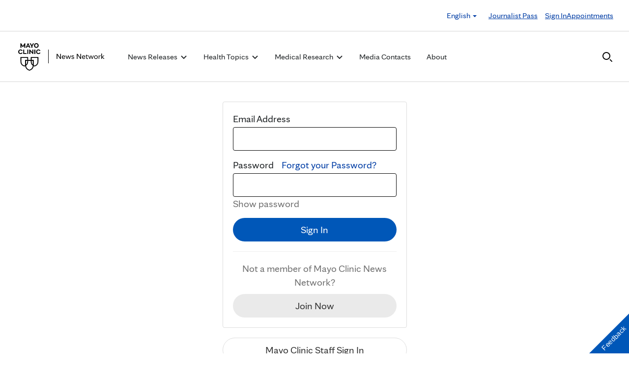

--- FILE ---
content_type: text/html; charset=UTF-8
request_url: https://newsnetwork.mayoclinic.org/login/?redirect_to=https://newsnetwork.mayoclinic.org/mandarin/2023/01/17/%E5%A6%99%E4%BD%91%E5%8C%BB%E7%96%97%E4%B8%AD%E5%BF%83%E4%B8%93%E5%AE%B6%E8%A7%A3%E9%87%8A%E4%B8%BA%E4%BB%80%E4%B9%88%E5%8F%8D%E6%B5%81%E7%97%85%E4%B8%8D%E5%8F%AA%E6%98%AF%E8%83%83/
body_size: 18460
content:
<!DOCTYPE html>
    <html lang="en-US">
    <!-- This is the velocity theme -->
    <head>
        <!-- Meta -->
        <meta charset="UTF-8">
        <meta name="viewport" content="width=device-width, initial-scale=1">
        <link rel="profile" href="http://gmpg.org/xfn/11">
        <meta http-equiv="X-UA-Compatible" content="IE-10" />
        <title>Login | Mayo Clinic News Network</title>

        <!-- add wordpress hook -->
                <script type="text/javascript">
            chAnalyticsSendPageView = function(url) {return true;}
            chAnalyticsSendEvent = function(eventAction, data) {return true;}
            var chHistory = {elements: {}, data: {}};
            var chSiteUrl = "https://newsnetwork.mayoclinic.org/";
            var chCurrentPageUrl = "https://newsnetwork.mayoclinic.org/login/";
            var chIsSubdirectorySite = false;
            var chSiteRoot = "/";
        </script>
        <meta name='robots' content='noindex, nofollow' />
	<style>img:is([sizes="auto" i], [sizes^="auto," i]) { contain-intrinsic-size: 3000px 1500px }</style>
	
	<meta property="og:locale" content="en_US" />
	<meta property="og:type" content="website" />
	<meta property="og:site_name" content="Mayo Clinic News Network" />
	<meta name="twitter:card" content="summary_large_image" />
	<script type="application/ld+json" class="yoast-schema-graph">{"@context":"https://schema.org","@graph":[{"@type":"Organization","@id":"https://newsnetwork.mayoclinic.org/#organization","name":"Mayo Clinic","url":"https://newsnetwork.mayoclinic.org/","logo":{"@type":"ImageObject","@id":"https://newsnetwork.mayoclinic.org/#/schema/logo/image/","url":"https://newsnetwork.mayoclinic.org/n7-mcnn/7bcc9724adf7b803/uploads/2022/08/MayoClinic_PrimaryLogomark_Black.jpg"}},{"@type":"WebSite","@id":"https://newsnetwork.mayoclinic.org/#website","url":"https://newsnetwork.mayoclinic.org/","name":"Mayo Clinic News Network"}]}</script>


<link rel='dns-prefetch' href='//newsnetwork.mayoclinic.org' />
<link rel='stylesheet' id='et-hub-style-css' href='https://newsnetwork.mayoclinic.org/wp-content/plugins/8020-hub-core/_inc/css/velocity-hub.css?ver=336289' type='text/css' media='all' />
<link rel='stylesheet' id='carehubs-app-mayo-general-css' href='https://newsnetwork.mayoclinic.org/wp-content/plugins/carehubs-app-custom-mayogeneral/Public/css/app-mayogeneral.css?ver=1.0.10' type='text/css' media='all' />
<link rel='stylesheet' id='carehubs-app-mayonn-css' href='https://newsnetwork.mayoclinic.org/wp-content/plugins/carehubs-app-custom-mayonn/Public/css/app-mayonn-v2.css?ver=1.0.39' type='text/css' media='all' />
<link rel='stylesheet' id='carehubs-app-integrations-css' href='https://newsnetwork.mayoclinic.org/wp-content/plugins/carehubs-app-integrations/Public/css/app-integrations.css?ver=4.2.159' type='text/css' media='all' />
<link rel='stylesheet' id='carehubs-app-podcasts-css' href='https://newsnetwork.mayoclinic.org/wp-content/plugins/carehubs-app-podcasts/Public/css/app-podcasts.css?ver=4.2.159' type='text/css' media='all' />
<link rel='stylesheet' id='carehubs-core-css' href='https://newsnetwork.mayoclinic.org/wp-content/plugins/carehubs-core/Public/css/app-core.css?ver=4.2.159' type='text/css' media='all' />
<link rel='stylesheet' id='wp-block-library-css' href='https://newsnetwork.mayoclinic.org/wp-includes/css/dist/block-library/style.min.css?ver=6.8.3' type='text/css' media='all' />
<style id='wp-block-library-theme-inline-css' type='text/css'>
.wp-block-audio :where(figcaption){color:#555;font-size:13px;text-align:center}.is-dark-theme .wp-block-audio :where(figcaption){color:#ffffffa6}.wp-block-audio{margin:0 0 1em}.wp-block-code{border:1px solid #ccc;border-radius:4px;font-family:Menlo,Consolas,monaco,monospace;padding:.8em 1em}.wp-block-embed :where(figcaption){color:#555;font-size:13px;text-align:center}.is-dark-theme .wp-block-embed :where(figcaption){color:#ffffffa6}.wp-block-embed{margin:0 0 1em}.blocks-gallery-caption{color:#555;font-size:13px;text-align:center}.is-dark-theme .blocks-gallery-caption{color:#ffffffa6}:root :where(.wp-block-image figcaption){color:#555;font-size:13px;text-align:center}.is-dark-theme :root :where(.wp-block-image figcaption){color:#ffffffa6}.wp-block-image{margin:0 0 1em}.wp-block-pullquote{border-bottom:4px solid;border-top:4px solid;color:currentColor;margin-bottom:1.75em}.wp-block-pullquote cite,.wp-block-pullquote footer,.wp-block-pullquote__citation{color:currentColor;font-size:.8125em;font-style:normal;text-transform:uppercase}.wp-block-quote{border-left:.25em solid;margin:0 0 1.75em;padding-left:1em}.wp-block-quote cite,.wp-block-quote footer{color:currentColor;font-size:.8125em;font-style:normal;position:relative}.wp-block-quote:where(.has-text-align-right){border-left:none;border-right:.25em solid;padding-left:0;padding-right:1em}.wp-block-quote:where(.has-text-align-center){border:none;padding-left:0}.wp-block-quote.is-large,.wp-block-quote.is-style-large,.wp-block-quote:where(.is-style-plain){border:none}.wp-block-search .wp-block-search__label{font-weight:700}.wp-block-search__button{border:1px solid #ccc;padding:.375em .625em}:where(.wp-block-group.has-background){padding:1.25em 2.375em}.wp-block-separator.has-css-opacity{opacity:.4}.wp-block-separator{border:none;border-bottom:2px solid;margin-left:auto;margin-right:auto}.wp-block-separator.has-alpha-channel-opacity{opacity:1}.wp-block-separator:not(.is-style-wide):not(.is-style-dots){width:100px}.wp-block-separator.has-background:not(.is-style-dots){border-bottom:none;height:1px}.wp-block-separator.has-background:not(.is-style-wide):not(.is-style-dots){height:2px}.wp-block-table{margin:0 0 1em}.wp-block-table td,.wp-block-table th{word-break:normal}.wp-block-table :where(figcaption){color:#555;font-size:13px;text-align:center}.is-dark-theme .wp-block-table :where(figcaption){color:#ffffffa6}.wp-block-video :where(figcaption){color:#555;font-size:13px;text-align:center}.is-dark-theme .wp-block-video :where(figcaption){color:#ffffffa6}.wp-block-video{margin:0 0 1em}:root :where(.wp-block-template-part.has-background){margin-bottom:0;margin-top:0;padding:1.25em 2.375em}
</style>
<style id='classic-theme-styles-inline-css' type='text/css'>
/*! This file is auto-generated */
.wp-block-button__link{color:#fff;background-color:#32373c;border-radius:9999px;box-shadow:none;text-decoration:none;padding:calc(.667em + 2px) calc(1.333em + 2px);font-size:1.125em}.wp-block-file__button{background:#32373c;color:#fff;text-decoration:none}
</style>
<link rel='stylesheet' id='carehubs_block_information_link_container-css' href='https://newsnetwork.mayoclinic.org/wp-content/plugins/carehubs-core/Core/Blocks/InformationLinkContainer/InformationLinkContainerBlock.css?ver=4.2.159' type='text/css' media='all' />
<link rel='stylesheet' id='carehubs_block_resource_group-css' href='https://newsnetwork.mayoclinic.org/wp-content/plugins/carehubs-core/Core/Blocks/ResourceGroup/ResourceGroupBlock.css?ver=4.2.159' type='text/css' media='all' />
<link rel='stylesheet' id='carehubs_block_youtube_overlay_playlist-css' href='https://newsnetwork.mayoclinic.org/wp-content/plugins/carehubs-core/Core/Blocks/YoutubeOverlayPlaylist/YoutubeOverlayPlaylistBlock.css?ver=4.2.159' type='text/css' media='all' />
<link rel='stylesheet' id='block-style-image-caption-alignment-css' href='https://newsnetwork.mayoclinic.org/wp-content/plugins/carehubs-core/Public/css/app-core-block-style-image-caption-alignment.css?ver=4.2.159' type='text/css' media='all' />
<style id='global-styles-inline-css' type='text/css'>
:root{--wp--preset--aspect-ratio--square: 1;--wp--preset--aspect-ratio--4-3: 4/3;--wp--preset--aspect-ratio--3-4: 3/4;--wp--preset--aspect-ratio--3-2: 3/2;--wp--preset--aspect-ratio--2-3: 2/3;--wp--preset--aspect-ratio--16-9: 16/9;--wp--preset--aspect-ratio--9-16: 9/16;--wp--preset--color--black: #000000;--wp--preset--color--cyan-bluish-gray: #abb8c3;--wp--preset--color--white: #ffffff;--wp--preset--color--pale-pink: #f78da7;--wp--preset--color--vivid-red: #cf2e2e;--wp--preset--color--luminous-vivid-orange: #ff6900;--wp--preset--color--luminous-vivid-amber: #fcb900;--wp--preset--color--light-green-cyan: #7bdcb5;--wp--preset--color--vivid-green-cyan: #00d084;--wp--preset--color--pale-cyan-blue: #8ed1fc;--wp--preset--color--vivid-cyan-blue: #0693e3;--wp--preset--color--vivid-purple: #9b51e0;--wp--preset--color--mc-blue: #0057b8;--wp--preset--color--mc-bright-blue: #009cde;--wp--preset--color--mc-bright-blue-alternate: #008BCC;--wp--preset--color--mc-body-text: #080808;--wp--preset--gradient--vivid-cyan-blue-to-vivid-purple: linear-gradient(135deg,rgba(6,147,227,1) 0%,rgb(155,81,224) 100%);--wp--preset--gradient--light-green-cyan-to-vivid-green-cyan: linear-gradient(135deg,rgb(122,220,180) 0%,rgb(0,208,130) 100%);--wp--preset--gradient--luminous-vivid-amber-to-luminous-vivid-orange: linear-gradient(135deg,rgba(252,185,0,1) 0%,rgba(255,105,0,1) 100%);--wp--preset--gradient--luminous-vivid-orange-to-vivid-red: linear-gradient(135deg,rgba(255,105,0,1) 0%,rgb(207,46,46) 100%);--wp--preset--gradient--very-light-gray-to-cyan-bluish-gray: linear-gradient(135deg,rgb(238,238,238) 0%,rgb(169,184,195) 100%);--wp--preset--gradient--cool-to-warm-spectrum: linear-gradient(135deg,rgb(74,234,220) 0%,rgb(151,120,209) 20%,rgb(207,42,186) 40%,rgb(238,44,130) 60%,rgb(251,105,98) 80%,rgb(254,248,76) 100%);--wp--preset--gradient--blush-light-purple: linear-gradient(135deg,rgb(255,206,236) 0%,rgb(152,150,240) 100%);--wp--preset--gradient--blush-bordeaux: linear-gradient(135deg,rgb(254,205,165) 0%,rgb(254,45,45) 50%,rgb(107,0,62) 100%);--wp--preset--gradient--luminous-dusk: linear-gradient(135deg,rgb(255,203,112) 0%,rgb(199,81,192) 50%,rgb(65,88,208) 100%);--wp--preset--gradient--pale-ocean: linear-gradient(135deg,rgb(255,245,203) 0%,rgb(182,227,212) 50%,rgb(51,167,181) 100%);--wp--preset--gradient--electric-grass: linear-gradient(135deg,rgb(202,248,128) 0%,rgb(113,206,126) 100%);--wp--preset--gradient--midnight: linear-gradient(135deg,rgb(2,3,129) 0%,rgb(40,116,252) 100%);--wp--preset--gradient--mc-black-overlay-gradient: linear-gradient(180deg, rgba(0,0,0,0) 27.4%, rgba(0,0,0,.56) 58.85%, rgba(0,0,0,.8) 100%);--wp--preset--font-size--small: 13px;--wp--preset--font-size--medium: 20px;--wp--preset--font-size--large: 36px;--wp--preset--font-size--x-large: 42px;--wp--preset--spacing--20: 0.44rem;--wp--preset--spacing--30: 0.67rem;--wp--preset--spacing--40: 1rem;--wp--preset--spacing--50: 1.5rem;--wp--preset--spacing--60: 2.25rem;--wp--preset--spacing--70: 3.38rem;--wp--preset--spacing--80: 5.06rem;--wp--preset--shadow--natural: 6px 6px 9px rgba(0, 0, 0, 0.2);--wp--preset--shadow--deep: 12px 12px 50px rgba(0, 0, 0, 0.4);--wp--preset--shadow--sharp: 6px 6px 0px rgba(0, 0, 0, 0.2);--wp--preset--shadow--outlined: 6px 6px 0px -3px rgba(255, 255, 255, 1), 6px 6px rgba(0, 0, 0, 1);--wp--preset--shadow--crisp: 6px 6px 0px rgba(0, 0, 0, 1);}:root :where(.is-layout-flow) > :first-child{margin-block-start: 0;}:root :where(.is-layout-flow) > :last-child{margin-block-end: 0;}:root :where(.is-layout-flow) > *{margin-block-start: 24px;margin-block-end: 0;}:root :where(.is-layout-constrained) > :first-child{margin-block-start: 0;}:root :where(.is-layout-constrained) > :last-child{margin-block-end: 0;}:root :where(.is-layout-constrained) > *{margin-block-start: 24px;margin-block-end: 0;}:root :where(.is-layout-flex){gap: 24px;}:root :where(.is-layout-grid){gap: 24px;}body .is-layout-flex{display: flex;}.is-layout-flex{flex-wrap: wrap;align-items: center;}.is-layout-flex > :is(*, div){margin: 0;}body .is-layout-grid{display: grid;}.is-layout-grid > :is(*, div){margin: 0;}.has-black-color{color: var(--wp--preset--color--black) !important;}.has-cyan-bluish-gray-color{color: var(--wp--preset--color--cyan-bluish-gray) !important;}.has-white-color{color: var(--wp--preset--color--white) !important;}.has-pale-pink-color{color: var(--wp--preset--color--pale-pink) !important;}.has-vivid-red-color{color: var(--wp--preset--color--vivid-red) !important;}.has-luminous-vivid-orange-color{color: var(--wp--preset--color--luminous-vivid-orange) !important;}.has-luminous-vivid-amber-color{color: var(--wp--preset--color--luminous-vivid-amber) !important;}.has-light-green-cyan-color{color: var(--wp--preset--color--light-green-cyan) !important;}.has-vivid-green-cyan-color{color: var(--wp--preset--color--vivid-green-cyan) !important;}.has-pale-cyan-blue-color{color: var(--wp--preset--color--pale-cyan-blue) !important;}.has-vivid-cyan-blue-color{color: var(--wp--preset--color--vivid-cyan-blue) !important;}.has-vivid-purple-color{color: var(--wp--preset--color--vivid-purple) !important;}.has-mc-blue-color{color: var(--wp--preset--color--mc-blue) !important;}.has-mc-bright-blue-color{color: var(--wp--preset--color--mc-bright-blue) !important;}.has-mc-bright-blue-alternate-color{color: var(--wp--preset--color--mc-bright-blue-alternate) !important;}.has-mc-body-text-color{color: var(--wp--preset--color--mc-body-text) !important;}.has-black-background-color{background-color: var(--wp--preset--color--black) !important;}.has-cyan-bluish-gray-background-color{background-color: var(--wp--preset--color--cyan-bluish-gray) !important;}.has-white-background-color{background-color: var(--wp--preset--color--white) !important;}.has-pale-pink-background-color{background-color: var(--wp--preset--color--pale-pink) !important;}.has-vivid-red-background-color{background-color: var(--wp--preset--color--vivid-red) !important;}.has-luminous-vivid-orange-background-color{background-color: var(--wp--preset--color--luminous-vivid-orange) !important;}.has-luminous-vivid-amber-background-color{background-color: var(--wp--preset--color--luminous-vivid-amber) !important;}.has-light-green-cyan-background-color{background-color: var(--wp--preset--color--light-green-cyan) !important;}.has-vivid-green-cyan-background-color{background-color: var(--wp--preset--color--vivid-green-cyan) !important;}.has-pale-cyan-blue-background-color{background-color: var(--wp--preset--color--pale-cyan-blue) !important;}.has-vivid-cyan-blue-background-color{background-color: var(--wp--preset--color--vivid-cyan-blue) !important;}.has-vivid-purple-background-color{background-color: var(--wp--preset--color--vivid-purple) !important;}.has-mc-blue-background-color{background-color: var(--wp--preset--color--mc-blue) !important;}.has-mc-bright-blue-background-color{background-color: var(--wp--preset--color--mc-bright-blue) !important;}.has-mc-bright-blue-alternate-background-color{background-color: var(--wp--preset--color--mc-bright-blue-alternate) !important;}.has-mc-body-text-background-color{background-color: var(--wp--preset--color--mc-body-text) !important;}.has-black-border-color{border-color: var(--wp--preset--color--black) !important;}.has-cyan-bluish-gray-border-color{border-color: var(--wp--preset--color--cyan-bluish-gray) !important;}.has-white-border-color{border-color: var(--wp--preset--color--white) !important;}.has-pale-pink-border-color{border-color: var(--wp--preset--color--pale-pink) !important;}.has-vivid-red-border-color{border-color: var(--wp--preset--color--vivid-red) !important;}.has-luminous-vivid-orange-border-color{border-color: var(--wp--preset--color--luminous-vivid-orange) !important;}.has-luminous-vivid-amber-border-color{border-color: var(--wp--preset--color--luminous-vivid-amber) !important;}.has-light-green-cyan-border-color{border-color: var(--wp--preset--color--light-green-cyan) !important;}.has-vivid-green-cyan-border-color{border-color: var(--wp--preset--color--vivid-green-cyan) !important;}.has-pale-cyan-blue-border-color{border-color: var(--wp--preset--color--pale-cyan-blue) !important;}.has-vivid-cyan-blue-border-color{border-color: var(--wp--preset--color--vivid-cyan-blue) !important;}.has-vivid-purple-border-color{border-color: var(--wp--preset--color--vivid-purple) !important;}.has-mc-blue-border-color{border-color: var(--wp--preset--color--mc-blue) !important;}.has-mc-bright-blue-border-color{border-color: var(--wp--preset--color--mc-bright-blue) !important;}.has-mc-bright-blue-alternate-border-color{border-color: var(--wp--preset--color--mc-bright-blue-alternate) !important;}.has-mc-body-text-border-color{border-color: var(--wp--preset--color--mc-body-text) !important;}.has-vivid-cyan-blue-to-vivid-purple-gradient-background{background: var(--wp--preset--gradient--vivid-cyan-blue-to-vivid-purple) !important;}.has-light-green-cyan-to-vivid-green-cyan-gradient-background{background: var(--wp--preset--gradient--light-green-cyan-to-vivid-green-cyan) !important;}.has-luminous-vivid-amber-to-luminous-vivid-orange-gradient-background{background: var(--wp--preset--gradient--luminous-vivid-amber-to-luminous-vivid-orange) !important;}.has-luminous-vivid-orange-to-vivid-red-gradient-background{background: var(--wp--preset--gradient--luminous-vivid-orange-to-vivid-red) !important;}.has-very-light-gray-to-cyan-bluish-gray-gradient-background{background: var(--wp--preset--gradient--very-light-gray-to-cyan-bluish-gray) !important;}.has-cool-to-warm-spectrum-gradient-background{background: var(--wp--preset--gradient--cool-to-warm-spectrum) !important;}.has-blush-light-purple-gradient-background{background: var(--wp--preset--gradient--blush-light-purple) !important;}.has-blush-bordeaux-gradient-background{background: var(--wp--preset--gradient--blush-bordeaux) !important;}.has-luminous-dusk-gradient-background{background: var(--wp--preset--gradient--luminous-dusk) !important;}.has-pale-ocean-gradient-background{background: var(--wp--preset--gradient--pale-ocean) !important;}.has-electric-grass-gradient-background{background: var(--wp--preset--gradient--electric-grass) !important;}.has-midnight-gradient-background{background: var(--wp--preset--gradient--midnight) !important;}.has-mc-black-overlay-gradient-gradient-background{background: var(--wp--preset--gradient--mc-black-overlay-gradient) !important;}.has-small-font-size{font-size: var(--wp--preset--font-size--small) !important;}.has-medium-font-size{font-size: var(--wp--preset--font-size--medium) !important;}.has-large-font-size{font-size: var(--wp--preset--font-size--large) !important;}.has-x-large-font-size{font-size: var(--wp--preset--font-size--x-large) !important;}
:root :where(.wp-block-pullquote){font-size: 1.5em;line-height: 1.6;}
</style>
<link rel='stylesheet' id='velocity-theme-bootstrap-css-css' href='https://newsnetwork.mayoclinic.org/wp-content/themes/velocity/Public/css/bootstrap.min.css?ver=1.0.73' type='text/css' media='all' />
<link rel='stylesheet' id='velocity-theme-css-css' href='https://newsnetwork.mayoclinic.org/wp-content/themes/velocity/style.css?ver=1.0.73' type='text/css' media='all' />
<link rel='stylesheet' id='velocity-theme-header-header14-css-css' href='https://newsnetwork.mayoclinic.org/wp-content/themes/velocity/Public/css/Headers/Header14.css?ver=1.0.73' type='text/css' media='all' />
<script type="text/javascript" src="https://newsnetwork.mayoclinic.org/wp-includes/js/jquery/jquery.min.js?ver=3.7.1" id="jquery-core-js"></script>
			<script type="text/javascript">
			var etajaxurl = "https://newsnetwork.mayoclinic.org/wp-load.php";
			var hub = "https://newsnetwork.mayoclinic.org/wp-content/plugins/8020-hub-core";        	var current_page = "login";
          var current_module = "";
          var current_action = "";			</script>            <script>
                var _dl = {"content_breadcrumb_num2":null,"content_breadcrumb_num3":null,"content_breadcrumb_num4":null,"version":"1.0.3"};
                window._analyticsQueue = window._analyticsQueue || [];
            </script>            <script src="https://tagdelivery.mayoclinic.org/newsnetwork/prod/utag.sync.js" type="text/javascript"></script>
            <!-- Tealium Universal Tag -->
            <script type="text/javascript">
            (function(a,b,c,d) {
                a='https://tagdelivery.mayoclinic.org/newsnetwork/prod/utag.js';
                b=document;c='script';d=b.createElement(c);d.src=a;
                d.type='text/java'+c;d.async=true;
                a=b.getElementsByTagName(c)[0];a.parentNode.insertBefore(d,a)})();
            </script> <script type="text/javascript" src="https://newsnetwork.mayoclinic.org/wp-content/plugins/carehubs-core/Public/js/Analytics/TealiumAnalytics.js?ver=4.2.159"></script>            <script>
                var _trackAnalytics = function(){};
            </script>
            <script type="text/javascript" src="https://nexus.ensighten.com/mayo_clinic/newsnetworkprod/Bootstrap.js"></script>        <script>
        document.addEventListener("DOMContentLoaded", function(event) {
            jQuery('body').on('chAfterAjax', function (event, target) {
                // Load the analytics via ajax and append it the body.
                jQuery.ajax({
                  url: "https://newsnetwork.mayoclinic.org/api-analytics/get-events/",
                  method: 'POST',
                  headers: { 'X-CAREHUBS-VIA-AJAX': 'true', 'X-CAREHUBS-FASTLOAD': jq('meta[name=mvc-fastload]').attr('data-request-id') },
                })
                .done(function( data ) {
                    jQuery("body").append(data);
                });
            });
        });
        </script>
                <script>
        chAnalyticsSendEvent = function(eventAction, data) {
            if (typeof window._analyticsQueue.push === "function") {
                window._analyticsQueue.push(data);
                return true;
            }
        }
        </script>      <link rel="apple-touch-icon" href="https://newsnetwork.mayoclinic.org/wp-content/plugins/carehubs-core/Public/images/carehubs-iOS.png"/>
      <link rel="icon" href="https://www.mayoclinic.org/styles/img/gbs/shields.ico" type="image/x-icon" />
      <link rel="shortcut icon" href="https://www.mayoclinic.org/styles/img/gbs/shields.ico" type="image/x-icon" /><script>jq = jQuery;</script><style>:root{--ch-accent-color: #0057B8;--ch-accent-color-alpha-60: #0057B899;}</style><link rel="preload" href="https://newsnetwork.mayoclinic.org/wp-content/plugins/carehubs-core/Public/css/app-core-deferred.css?ver=4.2.159" as="style" onload="this.onload=null;this.rel='stylesheet'" id="app-core-deferred-css">
      <noscript><link rel="stylesheet" id="app-core-deferred-css" href="https://newsnetwork.mayoclinic.org/wp-content/plugins/carehubs-core/Public/css/app-core-deferred.css?ver=4.2.159"></noscript><link rel="preload" href="https://newsnetwork.mayoclinic.org/wp-content/plugins/carehubs-core/Public/third-party-files/bootstrap-icons/bootstrap-icons.min.css?ver=4.2.159" as="style" onload="this.onload=null;this.rel='stylesheet'" id="app-core-bootstrap-icons-css">
      <noscript><link rel="stylesheet" id="app-core-bootstrap-icons-css" href="https://newsnetwork.mayoclinic.org/wp-content/plugins/carehubs-core/Public/third-party-files/bootstrap-icons/bootstrap-icons.min.css?ver=4.2.159"></noscript><link rel="preload" href="https://newsnetwork.mayoclinic.org/wp-content/plugins/carehubs-app-community/Public/css/app-community-deferred.css?ver=4.4.54" as="style" onload="this.onload=null;this.rel='stylesheet'" id="app-community-deferred-css">
      <noscript><link rel="stylesheet" id="app-community-deferred-css" href="https://newsnetwork.mayoclinic.org/wp-content/plugins/carehubs-app-community/Public/css/app-community-deferred.css?ver=4.4.54"></noscript><link rel="preload" href="https://newsnetwork.mayoclinic.org/wp-content/plugins/carehubs-app-custom-mayonn/Public/css/app-mayonn-deferred-v2.css?ver=1.0.39" as="style" onload="this.onload=null;this.rel='stylesheet'" id="app-mayonn-deferred-css">
      <noscript><link rel="stylesheet" id="app-mayonn-deferred-css" href="https://newsnetwork.mayoclinic.org/wp-content/plugins/carehubs-app-custom-mayonn/Public/css/app-mayonn-deferred-v2.css?ver=1.0.39"></noscript><link rel="preload" href="/wp-content/themes/velocity/Public/css/velocity-deferred.css?ver=1.0.73" as="style" onload="this.onload=null;this.rel='stylesheet'" id="velocity-deferred-css">
      <noscript><link rel="stylesheet" id="velocity-deferred-css" href="/wp-content/themes/velocity/Public/css/velocity-deferred.css?ver=1.0.73"></noscript><link rel="preload" href="/wp-content/themes/velocity/Public/css/Footers/Footer3.css?ver=4.2.159" as="style" onload="this.onload=null;this.rel='stylesheet'" id="velocity-theme-footer-footer3-css-deferred-css">
      <noscript><link rel="stylesheet" id="velocity-theme-footer-footer3-css-deferred-css" href="/wp-content/themes/velocity/Public/css/Footers/Footer3.css?ver=4.2.159"></noscript>      <script>
        // Adjustments for preloading on ie. "window.document.documentMode" only fires on IE.
        window.addEventListener('load', function() {
            if (window.document.documentMode) {
              // Dynamically load the things that relied on preload.
              var links = document.getElementsByTagName('link');
              for (var i = 0; i < links.length; i++) {
                  var link = links[i];
                  // qualify links to those with rel=preload and as=style attrs
                  if (link.rel === 'preload' && link.getAttribute('as') === 'style') {
                      // prevent re-running on link
                      link.setAttribute('rel', 'stylesheet');
                      // Set the onload to null to prevent the load from happening again if a 3rd-party library includes a polyfill or fires another load event.
                      link.setAttribute('onload', '');
                  }
              }
            }
        });
      </script><link rel="canonical" href="https://newsnetwork.mayoclinic.org/login/" />	<script type="text/javascript">
		/*setting global variables for use in subsequent JS files*/
		var uri_0 = "login";
		var uri_1 = "";
		var uri_3 = "";
		var ets_ajax_url = "https://newsnetwork.mayoclinic.org/wp-load.php";
	</script>


        <link rel="stylesheet" href="/hub-hosted/mc-general/css/mc-fonts.css?ver=20240305">
<link rel="stylesheet" href="/hub-hosted/mc-general/css/mcorg-base.css?ver=20241210"><style>
        #menu-item-topics {display:none;}
body.ch-user-profile  p.ch-post-archive-block-no-posts{display:none;}
.ch-main p {margin-bottom:1.5em;}

.page-id-78618 main hr {border-bottom: 1px solid #f1f1ef !important;margin-top: 24px;
margin-bottom: 24px;}
.page-id-78618 main ul {margin-top:16px; list-style: none;padding-left: 0px;}
.page-id-78618 main li {padding-left: 0px;font-size: 16px;margin-bottom:16px;}


.ch-child-term-navigation.style-default {z-index: 1;
position: relative;}

.single-podcast-episode .wp-container-1 {display:none;}

.ch-404-text {line-height: 55px;}
.single-post .wp-block-image {margin-bottom:24px;margin-top:24px;}
.single-post .stack-image img {width:100%;}
.home-three-stack .row {display: flex !important;}
.ratio-306-254 img {width:100%;}

.header14 .menu-item:not(.ch-mega-menu) ul.dropdown-menu {
	border-radius: 0;
	padding: 24px 15px !important;
	margin: 16px auto 0px;
	border: none;
}

.header14 .menu-item:not(.ch-mega-menu) ul.dropdown-menu li {
	padding: 0;
	flex-grow: 1;
	flex-basis: 0;
	margin-bottom: 0px;
}

.header14 .menu-item:not(.ch-mega-menu) ul.dropdown-menu li + li {
	margin-top: 24px;
}

.header14 .menu-item:not(.ch-mega-menu) ul.dropdown-menu li a {
	font-size: 20px;
	line-height: 24px;
}

.header14 .menu-item:not(.ch-mega-menu) ul.dropdown-menu .ch-menu-column li {
	margin-bottom: 24px;
}

.menu-item:not(.ch-mega-menu) .dropdown-menu > .active > a, .dropdown-menu > .active > a:focus, .dropdown-menu > .active > a:hover {
	background: none !important;
	color: #0057b8;
}

.menu-item:not(.ch-mega-menu) .dropdown-menu > li > a:focus, .dropdown-menu > li > a:hover {
	background: none !important;
}

@media (max-width:600px) {
	.header14 .ch-logo svg {max-height: 48px;}
}

.ch-child-term-navigation-description {display:none;}
.wp-block-query-title + .form-group {margin-bottom:32px;}

.ratio-636-431.home-featured-article img {aspect-ratio:16/9;}
.single-post .stack-image img {aspect-ratio: 1/1;
  object-fit: cover;}
figcaption.wp-element-caption {position: static;
  color: #555;
  padding: 8px 0 0 0;
  width: auto;
  font-size: 16px;
  line-height: 1.4;}
.wp-block-post-author__content {text-align: center;}
.wp-block-post-author__byline {display:none;}
.wp-block-post-author__name {font-weight:bold;margin-bottom: 0 !important;}
        </style>
        <script>
        
        </script>
        <style>body {
                font-family: 'mayo-sans';
            }a {color: var(--ch-link-color);}h1,h2,h3,h4,h5,h6,.h1,.h2,.h3,.h4,.h5,.h6 {
                font-family: 'mayo-display';
            }body, p {
                color: var(--ch-text-color);
            }:root {--ch-link-color: #003DA5;--ch-text-color: #202426;}</style>    
<script>(window.BOOMR_mq=window.BOOMR_mq||[]).push(["addVar",{"rua.upush":"false","rua.cpush":"false","rua.upre":"false","rua.cpre":"false","rua.uprl":"false","rua.cprl":"false","rua.cprf":"false","rua.trans":"SJ-c3d93909-0585-4d26-bfdf-1d99abb7cfc3","rua.cook":"false","rua.ims":"false","rua.ufprl":"false","rua.cfprl":"false","rua.isuxp":"false","rua.texp":"norulematch","rua.ceh":"false","rua.ueh":"false","rua.ieh.st":"0"}]);</script>
                              <script>!function(e){var n="https://s.go-mpulse.net/boomerang/";if("False"=="True")e.BOOMR_config=e.BOOMR_config||{},e.BOOMR_config.PageParams=e.BOOMR_config.PageParams||{},e.BOOMR_config.PageParams.pci=!0,n="https://s2.go-mpulse.net/boomerang/";if(window.BOOMR_API_key="NJZT6-H67D6-8KWPT-88NKA-6UV3Y",function(){function e(){if(!o){var e=document.createElement("script");e.id="boomr-scr-as",e.src=window.BOOMR.url,e.async=!0,i.parentNode.appendChild(e),o=!0}}function t(e){o=!0;var n,t,a,r,d=document,O=window;if(window.BOOMR.snippetMethod=e?"if":"i",t=function(e,n){var t=d.createElement("script");t.id=n||"boomr-if-as",t.src=window.BOOMR.url,BOOMR_lstart=(new Date).getTime(),e=e||d.body,e.appendChild(t)},!window.addEventListener&&window.attachEvent&&navigator.userAgent.match(/MSIE [67]\./))return window.BOOMR.snippetMethod="s",void t(i.parentNode,"boomr-async");a=document.createElement("IFRAME"),a.src="about:blank",a.title="",a.role="presentation",a.loading="eager",r=(a.frameElement||a).style,r.width=0,r.height=0,r.border=0,r.display="none",i.parentNode.appendChild(a);try{O=a.contentWindow,d=O.document.open()}catch(_){n=document.domain,a.src="javascript:var d=document.open();d.domain='"+n+"';void(0);",O=a.contentWindow,d=O.document.open()}if(n)d._boomrl=function(){this.domain=n,t()},d.write("<bo"+"dy onload='document._boomrl();'>");else if(O._boomrl=function(){t()},O.addEventListener)O.addEventListener("load",O._boomrl,!1);else if(O.attachEvent)O.attachEvent("onload",O._boomrl);d.close()}function a(e){window.BOOMR_onload=e&&e.timeStamp||(new Date).getTime()}if(!window.BOOMR||!window.BOOMR.version&&!window.BOOMR.snippetExecuted){window.BOOMR=window.BOOMR||{},window.BOOMR.snippetStart=(new Date).getTime(),window.BOOMR.snippetExecuted=!0,window.BOOMR.snippetVersion=12,window.BOOMR.url=n+"NJZT6-H67D6-8KWPT-88NKA-6UV3Y";var i=document.currentScript||document.getElementsByTagName("script")[0],o=!1,r=document.createElement("link");if(r.relList&&"function"==typeof r.relList.supports&&r.relList.supports("preload")&&"as"in r)window.BOOMR.snippetMethod="p",r.href=window.BOOMR.url,r.rel="preload",r.as="script",r.addEventListener("load",e),r.addEventListener("error",function(){t(!0)}),setTimeout(function(){if(!o)t(!0)},3e3),BOOMR_lstart=(new Date).getTime(),i.parentNode.appendChild(r);else t(!1);if(window.addEventListener)window.addEventListener("load",a,!1);else if(window.attachEvent)window.attachEvent("onload",a)}}(),"".length>0)if(e&&"performance"in e&&e.performance&&"function"==typeof e.performance.setResourceTimingBufferSize)e.performance.setResourceTimingBufferSize();!function(){if(BOOMR=e.BOOMR||{},BOOMR.plugins=BOOMR.plugins||{},!BOOMR.plugins.AK){var n="false"=="true"?1:0,t="",a="bu5sxtnyd5tdy2itcmra-f-35ce9b232-clientnsv4-s.akamaihd.net",i="false"=="true"?2:1,o={"ak.v":"39","ak.cp":"1439346","ak.ai":parseInt("887190",10),"ak.ol":"0","ak.cr":9,"ak.ipv":4,"ak.proto":"h2","ak.rid":"c5ecfb7f","ak.r":51118,"ak.a2":n,"ak.m":"a","ak.n":"essl","ak.bpcip":"13.59.43.0","ak.cport":46720,"ak.gh":"23.212.7.203","ak.quicv":"","ak.tlsv":"tls1.3","ak.0rtt":"","ak.0rtt.ed":"","ak.csrc":"-","ak.acc":"","ak.t":"1762857762","ak.ak":"hOBiQwZUYzCg5VSAfCLimQ==zF/m3iMzLHWtsWwmvy1WYqUvr1Fczf5JP98SdSgdbOTHeK8HzSxuEIJlY45PAaoKKHL0xZqUCsgJeieeA6KNvgo6LF0/+hMv82zEU0iJXA2uExT4oCEN3mOEYAUUFSxdUrcll+7T0xtfvO0EgUiUuteGHfoH7kQUwrUE+nlK9YHyKLaNfPEYMoHfiESkqgBbpmTr49aRp5cWEfJWwyhP7ndU1jbelJrJyyr4qX52KvrYnbbC4M4CVKX8QQP8UBQLcKZNKovtf4uyod4O9VyA/nDy2j6lz+W+FNg28tIx36fgKDCW/maAatSjpFA1pRXiIknB+SXGAvtIruadyDR97OeAV53M9JcLxbiUrw249lbg2GoUad9/ViijROvYI4OBS3S53UfRP4DbdkzetUMbC4uhJd9IJhrFTHbj7EXQOvY=","ak.pv":"11","ak.dpoabenc":"","ak.tf":i};if(""!==t)o["ak.ruds"]=t;var r={i:!1,av:function(n){var t="http.initiator";if(n&&(!n[t]||"spa_hard"===n[t]))o["ak.feo"]=void 0!==e.aFeoApplied?1:0,BOOMR.addVar(o)},rv:function(){var e=["ak.bpcip","ak.cport","ak.cr","ak.csrc","ak.gh","ak.ipv","ak.m","ak.n","ak.ol","ak.proto","ak.quicv","ak.tlsv","ak.0rtt","ak.0rtt.ed","ak.r","ak.acc","ak.t","ak.tf"];BOOMR.removeVar(e)}};BOOMR.plugins.AK={akVars:o,akDNSPreFetchDomain:a,init:function(){if(!r.i){var e=BOOMR.subscribe;e("before_beacon",r.av,null,null),e("onbeacon",r.rv,null,null),r.i=!0}return this},is_complete:function(){return!0}}}}()}(window);</script></head>

    <body class="wp-embed-responsive wp-theme-velocity ch-login ch-login-style ch-custom-platform-template"> <!-- <button data-location="#navigation" class="ch-aria-skip-link" tabindex="0">Skip to Navigation</button> -->
<button data-location="#main" class="ch-aria-skip-link" tabindex="0">Skip to Content</button>
<header id="header">
    <div class="container ch-container top-header header-section">
        <div class="top-header-content">
            <div class="top-header-menu">

                <ul class="nav navbar-nav"><li id="menu-item-349723" class="menu-item menu-item-type-custom menu-item-object-custom menu-item-has-children menu-item-349723 dropdown ch-parent-dropdown-link-li"><a title="English" href="#/" data-toggle="dropdown" class="dropdown-toggle" role="button" aria-haspopup="true" aria-expanded="false" tabindex="0">English <span class="caret"></span></a>
<ul role="menu" class=" dropdown-menu">
	<li id="menu-item-349724" class="menu-item menu-item-type-custom menu-item-object-custom menu-item-349724"><a title="Español" href="/es/">Español</a></li>
	<li id="menu-item-349725" class="text-right menu-item menu-item-type-custom menu-item-object-custom menu-item-349725"><a title="العربية" href="/ar/">العربية</a></li>
	<li id="menu-item-349726" class="menu-item menu-item-type-custom menu-item-object-custom menu-item-349726"><a title="简体中文" href="/mandarin/">简体中文</a></li>
	<li id="menu-item-349727" class="menu-item menu-item-type-custom menu-item-object-custom menu-item-349727"><a title="Português Br" href="/pt/">Português Br</a></li>
</ul>
</li>
<li id="menu-item-287290" class="menu-item menu-item-type-custom menu-item-object-custom menu-item-287290"><a title="Journalist Pass" href="/request-account/">Journalist Pass</a></li>
</ul>
            </div>
            <div class="top-header-smartnav">
                    <ul class="smartnav-buttons nav navbar-nav navbar-right">
        <li class="smartnav-login"><a href="https://newsnetwork.mayoclinic.org/login/?redirect_to=https%3A%2F%2Fnewsnetwork.mayoclinic.org%2Flogin%2F%3Fredirect_to%3Dhttps%253A%252F%252Fnewsnetwork.mayoclinic.org%252Fmandarin%252F2023%252F01%252F17%252F%25E5%25A6%2599%25E4%25BD%2591%25E5%258C%25BB%25E7%2596%2597%25E4%25B8%25AD%25E5%25BF%2583%25E4%25B8%2593%25E5%25AE%25B6%25E8%25A7%25A3%25E9%2587%258A%25E4%25B8%25BA%25E4%25BB%2580%25E4%25B9%2588%25E5%258F%258D%25E6%25B5%2581%25E7%2597%2585%25E4%25B8%258D%25E5%258F%25AA%25E6%2598%25AF%25E8%2583%2583%252F" class="btn btn-default navbar-btn" rel="nofollow">Sign In</a></li>    </ul>
            </div>
		   <a href="http://www.mayoclinic.org/appointments?mc_id=us&utm_source=newsnetwork&utm_medium=l&utm_content=appointmentbutton&utm_campaign=mayoclinic&geo=national&placementsite=enterprise&cauid=100722&_ga=2.191197162.1980770420.1605558659-1402702452.1590003945" id="header-appointment-link">Appointments</a>
        </div>
    </div>
<div class="header14">
	<div class="header-container container ch-container">
		<div class="ch-logo">
			<a href="/">
				<svg width="181" height="56" viewBox="0 0 181 56" fill="none" xmlns="http://www.w3.org/2000/svg">
<path fill-rule="evenodd" clip-rule="evenodd" d="M41.955 9.43337C42.5772 9.45662 43.1975 9.35121 43.777 9.12372C44.3566 8.89624 44.883 8.55158 45.3233 8.11132C45.7635 7.67105 46.1082 7.14466 46.3357 6.56508C46.5632 5.9855 46.6686 5.3652 46.6453 4.74301C46.6753 4.11693 46.5749 3.49145 46.3504 2.90623C46.1259 2.321 45.7823 1.7888 45.3413 1.34337C44.9004 0.897934 44.3716 0.548984 43.7887 0.318641C43.2058 0.0882985 42.5813 -0.018411 41.955 0.00527813C41.3247 -0.0251896 40.6951 0.0764994 40.1065 0.303813C39.5179 0.531128 38.9833 0.879041 38.5372 1.32521C38.091 1.77137 37.7431 2.30592 37.5158 2.89453C37.2885 3.48313 37.1868 4.11277 37.2172 4.74301C37.1935 5.36936 37.3003 5.9938 37.5306 6.57674C37.7609 7.15968 38.1099 7.6884 38.5553 8.12938C39.0008 8.57036 39.533 8.91398 40.1182 9.13845C40.7034 9.36292 41.3289 9.46335 41.955 9.43337ZM41.955 1.81035C43.5279 1.81035 44.5512 2.96162 44.5512 4.7288C44.5512 6.49597 43.5184 7.64724 41.955 7.64724C40.3915 7.64724 39.3492 6.49597 39.3492 4.74301C39.3492 2.99005 40.3726 1.81035 41.955 1.81035ZM23.1509 7.55723H27.0216L27.7417 9.23913H29.9306L25.804 0.204268H24.4253L20.2751 9.23913H22.4355L23.1509 7.55723ZM26.3678 5.99852L25.1052 3.02879L23.8426 5.99852H26.3678ZM13.9881 7.8936L11.6998 4.3403V9.23912H9.62467V0.199526H11.0839L14.5187 5.56264L17.9583 0.199526H19.4176V9.23912H17.3424V4.3403L15.0541 7.8936H13.9881ZM31.7878 9.23912H33.8914V6.02694L37.3736 0.199526H35.0853L32.8538 4.14606L30.6223 0.199526H28.3056L31.7878 6.02694V9.23912ZM15.1725 21.9635V12.9239H17.2808V20.22H21.8811V21.9635H15.1725ZM25.5483 12.9239H23.4447V21.9587H25.5483V12.9239ZM12.1499 18.9171L14.0024 19.6467C13.2964 21.2339 11.6998 22.1577 9.74787 22.172C6.68256 22.172 4.59322 19.8031 5.06699 16.5862C5.25235 15.6414 5.7181 14.7745 6.40349 14.0984C7.08889 13.4223 7.96212 12.9684 8.90929 12.796C11.2213 12.4833 13.1827 13.464 13.9597 15.2975L12.1073 16.0271C11.9154 15.5631 11.5848 15.1697 11.1608 14.9009C10.7367 14.632 10.2399 14.5008 9.73839 14.5253C8.14652 14.5253 7.11369 15.6907 7.11369 17.4579C7.11369 19.2251 8.13704 20.3764 9.73839 20.3764C10.2393 20.3972 10.7353 20.27 11.1642 20.0104C11.5931 19.7509 11.936 19.3706 12.1499 18.9171ZM39.9745 12.9239H37.871V21.9587H39.9745V12.9239ZM47.5342 19.9844C47.9599 19.732 48.303 19.3612 48.5214 18.9171L50.3739 19.6609C49.6585 21.2481 48.0619 22.1719 46.1099 22.1719C43.0446 22.1719 40.9553 19.8031 41.4291 16.5862C41.6144 15.6414 42.0802 14.7745 42.7656 14.0984C43.451 13.4223 44.3242 12.9684 45.2714 12.796C47.5976 12.4833 49.559 13.464 50.317 15.2738L48.4646 16.0034C48.2727 15.5394 47.9422 15.146 47.5181 14.8772C47.094 14.6083 46.5972 14.4771 46.0957 14.5015C44.5228 14.5015 43.4994 15.6528 43.4994 17.42C43.4994 19.1872 44.5228 20.3384 46.1241 20.3384C46.6186 20.3598 47.1086 20.2368 47.5342 19.9844ZM28.9735 12.9239H27.5712V21.9635H29.6463V16.4488L34.4456 21.9635H35.848V12.9239H33.7729V18.4386L28.9735 12.9239ZM30.5227 34.0379V28.2537H46.162V37.0793C46.162 42.3898 43.5942 45.7959 38.3305 47.4587C37.6956 47.2611 37.0737 47.0237 36.4686 46.7481V46.9186C35.6916 51.4475 32.8679 54.4462 27.9028 56C22.9424 54.4462 20.114 51.4475 19.337 46.9186C19.337 46.9186 19.3133 46.857 19.3133 46.7481C18.7081 47.0237 18.0863 47.2611 17.4513 47.4587C12.1877 45.7959 9.61987 42.385 9.61987 37.0793V28.249H25.2828V34.0379H30.5227ZM17.436 45.5955C13.1833 43.8902 11.4723 41.3657 11.4723 36.7335V31.0156C11.4723 30.7756 11.5677 30.5454 11.7374 30.3758C11.9071 30.2061 12.1372 30.1107 12.3772 30.1107H22.5302C22.7702 30.1107 23.0004 30.2061 23.1701 30.3758C23.3398 30.5454 23.4351 30.7756 23.4351 31.0156V34.0379H19.119V44.1757V44.8058C18.5752 45.1042 18.0131 45.368 17.436 45.5955ZM23.4304 36.7382V35.895H21.8859C21.6459 35.895 21.4157 35.9903 21.246 36.16C21.0763 36.3297 20.981 36.5598 20.981 36.7998V43.5078C22.696 41.9208 23.4304 39.7843 23.4304 36.7382ZM27.9028 54.1477C32.1336 52.466 34.2277 50.05 34.7014 46.0138C34.7014 46.0138 34.7109 45.9238 34.7299 45.7627C31.9109 43.8536 30.5227 40.9828 30.5227 37.084V35.8997H25.2876V37.084C25.2876 40.9828 23.9231 43.8678 21.0804 45.7627C21.1089 45.9238 21.1089 46.0138 21.1089 46.0138C21.5826 50.05 23.672 52.466 27.9028 54.1477ZM32.3989 36.7382C32.3989 39.7843 33.1332 41.9208 34.8483 43.5078V36.7998C34.8483 36.681 34.8249 36.5633 34.7794 36.4535C34.7339 36.3437 34.6673 36.244 34.5833 36.16C34.4992 36.076 34.3995 36.0093 34.2897 35.9638C34.1799 35.9184 34.0622 35.895 33.9434 35.895H32.3989V36.7382ZM38.3447 45.6064C42.6182 43.901 44.3238 41.376 44.3238 36.7382V31.025C44.3238 30.7867 44.2297 30.558 44.0621 30.3886C43.8944 30.2191 43.6667 30.1227 43.4283 30.1202H33.2848C33.0449 30.1202 32.8147 30.2155 32.645 30.3852C32.4753 30.5549 32.3799 30.7851 32.3799 31.025V34.0474H36.6581V44.1852V44.8153C37.2031 45.1143 37.7664 45.3786 38.3447 45.6064Z" fill="#080808"/>
<line x1="66.5" y1="13" x2="66.5" y2="41" stroke="#080808"/>
<path d="M90.608 21.696H91.92V32H90.384L84.656 23.728V32H83.344V21.696H84.88L90.608 29.968V21.696ZM100.5 28.416V28.672H95.0923C95.1883 30.144 96.1003 31.104 97.4123 31.104C98.2763 31.104 98.9483 30.688 99.2523 30.016L100.42 30.304C100.02 31.456 98.8363 32.224 97.3163 32.224C95.1883 32.224 93.7803 30.72 93.7803 28.48C93.7803 26.24 95.1723 24.736 97.2682 24.736C99.2843 24.736 100.5 26.144 100.5 28.416ZM97.2043 25.808C96.1323 25.808 95.3483 26.56 95.1403 27.76H99.1243C98.9643 26.512 98.2763 25.808 97.2043 25.808ZM111.221 24.96H112.549L109.989 32H108.709L106.917 26.768L105.125 32H103.845L101.285 24.96H102.677L104.533 30.4L106.357 24.96H107.541L109.365 30.4L111.221 24.96ZM116.127 32.208C114.623 32.208 113.487 31.472 113.183 30.336L114.319 30C114.559 30.704 115.295 31.152 116.207 31.152C117.119 31.152 117.727 30.736 117.727 30.128C117.727 28.512 113.455 29.456 113.455 26.896C113.455 25.616 114.527 24.752 116.143 24.752C117.423 24.752 118.431 25.344 118.831 26.272L117.727 26.736C117.439 26.16 116.799 25.792 116.063 25.792C115.231 25.792 114.687 26.16 114.687 26.704C114.687 28.256 118.991 27.28 118.991 29.92C118.991 31.296 117.839 32.208 116.127 32.208ZM131.624 21.696H132.936V32H131.4L125.672 23.728V32H124.36V21.696H125.896L131.624 29.968V21.696ZM141.516 28.416V28.672H136.108C136.204 30.144 137.116 31.104 138.428 31.104C139.292 31.104 139.964 30.688 140.268 30.016L141.436 30.304C141.036 31.456 139.852 32.224 138.332 32.224C136.204 32.224 134.796 30.72 134.796 28.48C134.796 26.24 136.188 24.736 138.284 24.736C140.3 24.736 141.516 26.144 141.516 28.416ZM138.22 25.808C137.148 25.808 136.364 26.56 136.156 27.76H140.14C139.98 26.512 139.292 25.808 138.22 25.808ZM146.943 30.848L147.199 31.76C146.847 32.016 146.207 32.208 145.583 32.208C144.239 32.208 143.487 31.504 143.487 30.256V26.016H142.399V25.136L143.519 24.944L143.775 23.168H144.799V24.96H147.119V26.016H144.799V30.096C144.799 30.72 145.199 31.088 145.887 31.088C146.239 31.088 146.639 30.992 146.943 30.848ZM157.487 24.96H158.815L156.255 32H154.975L153.183 26.768L151.391 32H150.111L147.551 24.96H148.943L150.799 30.4L152.623 24.96H153.807L155.631 30.4L157.487 24.96ZM163.258 32.224C161.018 32.224 159.53 30.72 159.53 28.48C159.53 26.24 161.018 24.736 163.258 24.736C165.482 24.736 166.986 26.24 166.986 28.48C166.986 30.72 165.482 32.224 163.258 32.224ZM163.274 31.12C164.698 31.12 165.642 30.08 165.642 28.544C165.642 26.896 164.666 25.84 163.242 25.84C161.786 25.84 160.874 26.896 160.874 28.416C160.874 30.064 161.85 31.12 163.274 31.12ZM172.41 24.816C172.49 24.816 172.602 24.816 172.73 24.832V26.144C172.49 26.128 172.282 26.128 172.074 26.128C171.034 26.128 170.01 26.816 170.01 28.24V32H168.698V24.96H169.978V26.384C170.858 25.264 171.562 24.816 172.41 24.816ZM180.633 32H178.905L175.385 28.4V32H174.073V21.248L175.385 20.96V28.112L178.777 24.96H180.377L176.905 28.192L180.633 32Z" fill="#080808"/>
</svg>

			</a>
		</div>
		<div class="menu-container">
			<form id="ch-header-search-form" method="get" action="https://newsnetwork.mayoclinic.org/search/">
               	<label class="ch-visually-hidden" for="header-search">Search</label>
                	<input type="text" name="search" id="header-search">
            	</form>
			<nav class="collapse navbar-collapse" id="main-nav-collapse">
				<ul class="mobile-nav-cta dual-buttons">
					<li><a href="http://www.mayoclinic.org/appointments?mc_id=us&utm_source=newsnetwork&utm_medium=l&utm_content=appointmentbutton&utm_campaign=mayoclinic&geo=national&placementsite=enterprise&cauid=100722&_ga=2.191197162.1980770420.1605558659-1402702452.1590003945"><svg width="24" height="24" viewBox="0 0 24 24" fill="none" xmlns="http://www.w3.org/2000/svg">
  <path d="M9 4.5H16.5V6.75H18V1.5H16.5V3H9V4.5Z" fill="white"/>
  <path d="M19.5 3V4.5H21V9H3V4.5H6V6.75H7.5V1.5H6V3H1.5V22.5H22.5V3H19.5ZM21 21H3V10.5H21V21Z" fill="white"/>
  <path d="M11.25 12.75H9V15H11.25V12.75Z" fill="white"/>
  <path d="M15 12.75H12.75V15H15V12.75Z" fill="white"/>
  <path d="M18.75 12.75H16.5V15H18.75V12.75Z" fill="white"/>
  <path d="M7.5 16.5H5.25V18.75H7.5V16.5Z" fill="white"/>
  <path d="M11.25 16.5H9V18.75H11.25V16.5Z" fill="white"/>
  <path d="M15 16.5H12.75V18.75H15V16.5Z" fill="white"/>
</svg> Request appointment</a></li>
					<li><a href="https://newsnetwork.mayoclinic.org/login/"><svg width="24" height="24" viewBox="0 0 24 24" fill="none" xmlns="http://www.w3.org/2000/svg">
  <path d="M12 3.75C12.7417 3.75 13.4667 3.96993 14.0834 4.38199C14.7001 4.79404 15.1807 5.37971 15.4645 6.06494C15.7484 6.75016 15.8226 7.50416 15.6779 8.23159C15.5333 8.95902 15.1761 9.6272 14.6517 10.1517C14.1272 10.6761 13.459 11.0333 12.7316 11.1779C12.0042 11.3226 11.2502 11.2484 10.5649 10.9645C9.87971 10.6807 9.29404 10.2001 8.88199 9.58339C8.46993 8.9667 8.25 8.24168 8.25 7.5C8.25112 6.50578 8.64657 5.55261 9.34959 4.84959C10.0526 4.14657 11.0058 3.75112 12 3.75ZM12 2.25C10.9616 2.25 9.94661 2.55791 9.08326 3.13478C8.2199 3.71166 7.54699 4.5316 7.14963 5.49091C6.75227 6.45022 6.64831 7.50582 6.85088 8.52422C7.05345 9.54262 7.55346 10.4781 8.28769 11.2123C9.02192 11.9465 9.95738 12.4466 10.9758 12.6491C11.9942 12.8517 13.0498 12.7477 14.0091 12.3504C14.9684 11.953 15.7883 11.2801 16.3652 10.4167C16.9421 9.55339 17.25 8.53835 17.25 7.5C17.25 6.10761 16.6969 4.77226 15.7123 3.78769C14.7277 2.80312 13.3924 2.25 12 2.25ZM21 19.5C20.9983 18.1081 20.4447 16.7737 19.4605 15.7895C18.4763 14.8053 17.1419 14.2517 15.75 14.25H8.25C6.85811 14.2516 5.5237 14.8053 4.53948 15.7895C3.55527 16.7737 3.00162 18.1081 3 19.5V22.5H4.5V19.5C4.50117 18.5058 4.89663 17.5526 5.59964 16.8496C6.30265 16.1466 7.2558 15.7512 8.25 15.75H15.75C16.7442 15.7512 17.6974 16.1466 18.4004 16.8496C19.1034 17.5526 19.4988 18.5058 19.5 19.5V22.5H21V19.5Z" fill="white"/>
</svg> Sign in</a></li>
				</ul>
				<ul class="nav navbar-nav"><li id="menu-item-78705" class="menu-item menu-item-type-custom menu-item-object-custom menu-item-has-children menu-item-78705 dropdown ch-parent-dropdown-link-li"><a title="News Releases" href="#/" data-toggle="dropdown" class="dropdown-toggle" role="button" aria-haspopup="true" aria-expanded="false" tabindex="0">News Releases <span class="caret"></span></a>
<ul role="menu" class=" dropdown-menu">
	<li id="menu-item-78687" class="menu-item menu-item-type-custom menu-item-object-custom menu-item-78687"><a title="Arizona" href="/category/arizona">Arizona</a></li>
	<li id="menu-item-78689" class="menu-item menu-item-type-custom menu-item-object-custom menu-item-78689"><a title="Minnesota" href="/category/minnesota">Minnesota</a></li>
	<li id="menu-item-78688" class="menu-item menu-item-type-custom menu-item-object-custom menu-item-78688"><a title="Florida" href="/category/florida">Florida</a></li>
	<li id="menu-item-78690" class="menu-item menu-item-type-custom menu-item-object-custom menu-item-78690"><a title="International" href="/category/international-2/">International</a></li>
</ul>
</li>
<li id="menu-item-349728" class="ch-mega-menu menu-item menu-item-type-post_type menu-item-object-page menu-item-has-children menu-item-349728 dropdown ch-parent-dropdown-link-li"><a title="Health Topics" href="#/" data-toggle="dropdown" class="dropdown-toggle" role="button" aria-haspopup="true" aria-expanded="false" tabindex="0">Health Topics <span class="caret"></span></a>
<ul role="menu" class=" dropdown-menu">
	<li role="presentation" class="ch-menu-column">
	<ul role="menu">
		<li id="menu-item-383339" class="menu-item menu-item-type-post_type menu-item-object-page menu-item-383339"><a title="Overview" href="https://newsnetwork.mayoclinic.org/health-topics/">Overview</a></li>
		<li id="menu-item-349729" class="menu-item menu-item-type-taxonomy menu-item-object-category menu-item-349729"><a title="Cancer" href="https://newsnetwork.mayoclinic.org/category/cancer/">Cancer</a></li>
		<li id="menu-item-349730" class="menu-item menu-item-type-taxonomy menu-item-object-category menu-item-349730"><a title="Cardiovascular" href="https://newsnetwork.mayoclinic.org/category/cardiovascular-2/">Cardiovascular</a></li>
		<li id="menu-item-349733" class="menu-item menu-item-type-taxonomy menu-item-object-category menu-item-349733"><a title="COVID-19" href="https://newsnetwork.mayoclinic.org/category/covid-19/">COVID-19</a></li>
		<li id="menu-item-383355" class="menu-item menu-item-type-taxonomy menu-item-object-category menu-item-383355"><a title="Education" href="https://newsnetwork.mayoclinic.org/category/education/">Education</a></li>
	</ul>
</li>
	<li role="presentation" class="ch-menu-column">
	<ul role="menu">
		<li id="menu-item-349734" class="menu-item menu-item-type-taxonomy menu-item-object-category menu-item-349734"><a title="Gastroenterology" href="https://newsnetwork.mayoclinic.org/category/gastrointestinal-90/">Gastroenterology</a></li>
		<li id="menu-item-349735" class="menu-item menu-item-type-taxonomy menu-item-object-category menu-item-349735"><a title="Health &amp; Wellness" href="https://newsnetwork.mayoclinic.org/category/health-and-wellness/">Health &amp; Wellness</a></li>
		<li id="menu-item-349736" class="menu-item menu-item-type-taxonomy menu-item-object-category menu-item-349736"><a title="Infectious Diseases" href="https://newsnetwork.mayoclinic.org/category/infectious-diseases/">Infectious Diseases</a></li>
		<li id="menu-item-349731" class="menu-item menu-item-type-taxonomy menu-item-object-category menu-item-349731"><a title="Mayo Clinic Children&#039;s" href="https://newsnetwork.mayoclinic.org/category/childrens-center/">Mayo Clinic Children&#8217;s</a></li>
	</ul>
</li>
	<li role="presentation" class="ch-menu-column">
	<ul role="menu">
		<li id="menu-item-349737" class="menu-item menu-item-type-taxonomy menu-item-object-category menu-item-349737"><a title="Mayo Clinic Minute" href="https://newsnetwork.mayoclinic.org/category/mayo-clinic-minute-2/">Mayo Clinic Minute</a></li>
		<li id="menu-item-360044" class="menu-item menu-item-type-taxonomy menu-item-object-category menu-item-360044"><a title="Medical Innovation" href="https://newsnetwork.mayoclinic.org/category/medical-innovation/">Medical Innovation</a></li>
		<li id="menu-item-349741" class="menu-item menu-item-type-taxonomy menu-item-object-category menu-item-349741"><a title="Neurosciences" href="https://newsnetwork.mayoclinic.org/category/neurosciences/">Neurosciences</a></li>
		<li id="menu-item-349742" class="menu-item menu-item-type-taxonomy menu-item-object-category menu-item-349742"><a title="Orthopedics/Sports" href="https://newsnetwork.mayoclinic.org/category/orthopedics-sports/">Orthopedics/Sports</a></li>
	</ul>
</li>
	<li role="presentation" class="ch-menu-column">
	<ul role="menu">
		<li id="menu-item-349743" class="menu-item menu-item-type-taxonomy menu-item-object-category menu-item-349743"><a title="Research" href="https://newsnetwork.mayoclinic.org/category/research/">Research</a></li>
		<li id="menu-item-349744" class="menu-item menu-item-type-taxonomy menu-item-object-category menu-item-349744"><a title="Science Saturday" href="https://newsnetwork.mayoclinic.org/category/science-saturday/">Science Saturday</a></li>
		<li id="menu-item-349745" class="menu-item menu-item-type-taxonomy menu-item-object-category menu-item-349745"><a title="Sharing Mayo Clinic" href="https://newsnetwork.mayoclinic.org/category/sharing-mayo-clinic-2/">Sharing Mayo Clinic</a></li>
		<li id="menu-item-349746" class="menu-item menu-item-type-taxonomy menu-item-object-category menu-item-349746"><a title="Transplant" href="https://newsnetwork.mayoclinic.org/category/transplant/">Transplant</a></li>
	</ul>
</li>
</ul>
</li>
<li id="menu-item-383340" class="menu-item menu-item-type-custom menu-item-object-custom menu-item-has-children menu-item-383340 dropdown ch-parent-dropdown-link-li"><a title="Medical Research" href="#/" data-toggle="dropdown" class="dropdown-toggle" role="button" aria-haspopup="true" aria-expanded="false" tabindex="0">Medical Research <span class="caret"></span></a>
<ul role="menu" class=" dropdown-menu">
	<li id="menu-item-383348" class="menu-item menu-item-type-post_type menu-item-object-page menu-item-383348"><a title="Overview" href="https://newsnetwork.mayoclinic.org/research/">Overview</a></li>
	<li id="menu-item-383349" class="menu-item menu-item-type-taxonomy menu-item-object-category menu-item-383349"><a title="Aging" href="https://newsnetwork.mayoclinic.org/category/research/aging/">Aging</a></li>
	<li id="menu-item-383350" class="menu-item menu-item-type-taxonomy menu-item-object-category menu-item-383350"><a title="AI and Digital Health" href="https://newsnetwork.mayoclinic.org/category/research/ai-and-digital-health/">AI and Digital Health</a></li>
	<li id="menu-item-383351" class="menu-item menu-item-type-taxonomy menu-item-object-category menu-item-383351"><a title="Biotherapeutics" href="https://newsnetwork.mayoclinic.org/category/research/biotherapeutics/">Biotherapeutics</a></li>
	<li id="menu-item-383352" class="menu-item menu-item-type-taxonomy menu-item-object-category menu-item-383352"><a title="Cancer" href="https://newsnetwork.mayoclinic.org/category/research/cancer-research-2/">Cancer</a></li>
	<li id="menu-item-383353" class="menu-item menu-item-type-taxonomy menu-item-object-category menu-item-383353"><a title="Clinical Trials" href="https://newsnetwork.mayoclinic.org/category/research/clinical-trials/">Clinical Trials</a></li>
	<li id="menu-item-383354" class="menu-item menu-item-type-taxonomy menu-item-object-category menu-item-383354"><a title="Discovery Science" href="https://newsnetwork.mayoclinic.org/category/research/discovery-science/">Discovery Science</a></li>
	<li id="menu-item-383356" class="menu-item menu-item-type-taxonomy menu-item-object-category menu-item-383356"><a title="Healthcare Delivery" href="https://newsnetwork.mayoclinic.org/category/research/implementation-science/">Healthcare Delivery</a></li>
	<li id="menu-item-383357" class="menu-item menu-item-type-taxonomy menu-item-object-category menu-item-383357"><a title="Individualized Medicine" href="https://newsnetwork.mayoclinic.org/category/research/individualized-medicine/">Individualized Medicine</a></li>
	<li id="menu-item-383358" class="menu-item menu-item-type-taxonomy menu-item-object-category menu-item-383358"><a title="Translational Science" href="https://newsnetwork.mayoclinic.org/category/research/translational-science/">Translational Science</a></li>
</ul>
</li>
<li id="menu-item-111095" class="menu-item menu-item-type-custom menu-item-object-custom menu-item-111095"><a title="Media Contacts" href="/newsroom/">Media Contacts</a></li>
<li id="menu-item-383362" class="menu-item menu-item-type-post_type menu-item-object-page menu-item-383362"><a title="About" href="https://newsnetwork.mayoclinic.org/about/">About</a></li>
</ul>
			</nav>
			<div class="header-right">
				<button type="button" id="header-search-toggle">
					<svg class="open-icon" width="24" height="24" viewBox="0 0 24 24" fill="none" xmlns="http://www.w3.org/2000/svg"><path d="M10 2C8.41775 2 6.87103 2.46919 5.55544 3.34824C4.23985 4.22729 3.21447 5.47672 2.60897 6.93853C2.00347 8.40034 1.84504 10.0089 2.15372 11.5607C2.4624 13.1126 3.22433 14.538 4.34315 15.6569C5.46197 16.7757 6.88743 17.5376 8.43928 17.8463C9.99113 18.155 11.5997 17.9965 13.0615 17.391C14.5233 16.7855 15.7727 15.7602 16.6518 14.4446C17.5308 13.129 18 11.5823 18 10C17.9976 7.87901 17.1539 5.84559 15.6542 4.34583C14.1544 2.84606 12.121 2.00243 10 2ZM4 10C4 8.81331 4.3519 7.65327 5.01119 6.66658C5.67047 5.67988 6.60755 4.91085 7.7039 4.45672C8.80026 4.0026 10.0067 3.88378 11.1705 4.11529C12.3344 4.3468 13.4035 4.91824 14.2426 5.75736C15.0818 6.59647 15.6532 7.66557 15.8847 8.82946C16.1162 9.99334 15.9974 11.1997 15.5433 12.2961C15.0892 13.3925 14.3201 14.3295 13.3334 14.9888C12.3467 15.6481 11.1867 16 10 16C8.40924 15.9983 6.88413 15.3656 5.75928 14.2407C4.63444 13.1159 4.00174 11.5908 4 10Z" fill="#080808"/><path d="M21.7071 20.293L17.7383 16.3241C17.3149 16.8411 16.8413 17.3148 16.3242 17.7382L20.2931 21.707C20.4812 21.8917 20.7346 21.9947 20.9982 21.9935C21.2619 21.9923 21.5143 21.887 21.7007 21.7006C21.8871 21.5142 21.9924 21.2617 21.9936 20.9981C21.9948 20.7345 21.8918 20.4811 21.7071 20.293Z" fill="#080808"/></svg>
					<svg class="close-icon" width="24" height="24" focusable="false" aria-hidden="true" viewBox="0 0 24 24" fill="none" xmlns="http://www.w3.org/2000/svg"><path d="M5 4.99994L19.707 19.707" stroke="currentColor" stroke-width="2"></path><path d="M19.7277 4.99994L5.02085 19.7071" stroke="currentColor" stroke-width="2"></path></svg>
				</button>
				<button type="button" class="navbar-toggle collapsed" data-toggle="collapse" data-target="#main-nav-collapse" aria-expanded="false">
					<svg class="open-icon" xmlns="http://www.w3.org/2000/svg" viewBox="0 0 24 24" focusable="false" aria-hidden="true" data-di-rand="1694716358852"><path d="M21 7H3V5H21V7Z" fill="#080808"></path><path d="M21 13H3V11H21V13Z" fill="#080808"></path><path d="M3 19H21V17H3V19Z" fill="#080808"></path></svg>
					<svg class="close-icon" width="24" height="24" focusable="false" aria-hidden="true" viewBox="0 0 24 24" fill="none" xmlns="http://www.w3.org/2000/svg"><path d="M5 4.99994L19.707 19.707" stroke="currentColor" stroke-width="2"></path><path d="M19.7277 4.99994L5.02085 19.7071" stroke="currentColor" stroke-width="2"></path></svg>
				</button>
			</div>
		</div>
	</div>
</div></header><!-- Partial cache version delivered by HubScale --><main id="main">
                        <div class="ch-pre-content-placeholder"></div>                                                     <div class="container ch-container">
                            <div class="row"><div class="ch-main col-sm-12"><!-- Partial cache version delivered by HubScale --><div id="ch-login-form" class="ch-login-container"><form style="" id="ch-login" method="post" enctype="multipart/form-data" action="https://newsnetwork.mayoclinic.org/login/?redirect_to=https%3A%2F%2Fnewsnetwork.mayoclinic.org%2Fmandarin%2F2023%2F01%2F17%2F%E5%A6%99%E4%BD%91%E5%8C%BB%E7%96%97%E4%B8%AD%E5%BF%83%E4%B8%93%E5%AE%B6%E8%A7%A3%E9%87%8A%E4%B8%BA%E4%BB%80%E4%B9%88%E5%8F%8D%E6%B5%81%E7%97%85%E4%B8%8D%E5%8F%AA%E6%98%AF%E8%83%83%2F#ch-login-form" class="core-form " autocomplete="off" data-trigger="redirect"><div  class="form-group "><label id="ch-input-label-email">Email Address</label><input type="text"  style=""  class="ch-core-field form-fluid-100 " name="email" value="" aria-labelledby="ch-input-label-email" /></div><div  class="form-group "><label id="ch-input-label-password">Password&nbsp;&nbsp;&nbsp;&nbsp;<a style="font-weight:normal;" href="https://newsnetwork.mayoclinic.org/pwreset/?from=login">Forgot your Password?</a></label><input id="password" type="password"  class="ch-core-field form-fluid-100 " name="password" autocomplete="off" value="" aria-labelledby="ch-input-label-password" />  <span><a class="text-muted" id="password_show_password_toggle" title="Toggle password view" href="#" onclick="chShowPassword(this);return false;">Show password</a></span>
  <div class="hide">
    <input id="password_show_password" type="checkbox" name="password_show_password"  />
  </div>
  <script>
  if("function"!=typeof chShowPassword)function chShowPassword(e){var o=document.getElementById(e.id.replace("_show_password_toggle",""));"password"===o.type?(o.type="text",e.text="Hide password",document.getElementById(e.id.replace("_show_password_toggle","_show_password")).checked=!0):(o.type="password",e.text="Show password",document.getElementById(e.id.replace("_show_password_toggle","_show_password")).checked=!1)}
  </script></div><button type="submit" name="core_form_btn" class="btn btn-primary btn-block"  >Sign In</button>
<div class="clear"></div><hr /><center><span class="text-muted">Not a member of Mayo Clinic News Network?</span></center><a class="btn btn-default btn-block login-registration-button margin-top-10" href="https://newsnetwork.mayoclinic.org/register/?redirect_to=https%3A%2F%2Fnewsnetwork.mayoclinic.org%2Fmandarin%2F2023%2F01%2F17%2F%E5%A6%99%E4%BD%91%E5%8C%BB%E7%96%97%E4%B8%AD%E5%BF%83%E4%B8%93%E5%AE%B6%E8%A7%A3%E9%87%8A%E4%B8%BA%E4%BB%80%E4%B9%88%E5%8F%8D%E6%B5%81%E7%97%85%E4%B8%8D%E5%8F%AA%E6%98%AF%E8%83%83%2F">Join Now</a>  <input type="hidden" name="carehubs_core_submitted_form" value="true" />
  <input type="hidden" name="action" value="wp_handle_upload" /><input type="hidden" id="_wpnonce" name="_wpnonce" value="09ee369ecc" /><input type="hidden" name="_wp_http_referer" value="/login/?redirect_to=https%3A%2F%2Fnewsnetwork.mayoclinic.org%2Fmandarin%2F2023%2F01%2F17%2F%E5%A6%99%E4%BD%91%E5%8C%BB%E7%96%97%E4%B8%AD%E5%BF%83%E4%B8%93%E5%AE%B6%E8%A7%A3%E9%87%8A%E4%B8%BA%E4%BB%80%E4%B9%88%E5%8F%8D%E6%B5%81%E7%97%85%E4%B8%8D%E5%8F%AA%E6%98%AF%E8%83%83%2F" /><input type="hidden" name="ch_mytoken" value="6f9d2739675c8c99abe968524f8e872d733453bed304135d60cafc5aebe7f09027dfd018c2" /></form>
<style>
          .btn.ch-login-button-mc-staff,
          .btn.ch-login-button-mc-staff:hover,
          .btn.ch-login-button-mc-staff:active,
          .btn.ch-login-button-mc-staff:focus,
          .btn.ch-login-button-mc-staff:active:focus {
              background: #fff;
              color: #333;
              border: 1px solid #ddd;
              margin-top: 20px;
          }
          </style>
          <a class="btn btn-default btn-block ch-login-button-mc-staff" href="https://newsnetwork.mayoclinic.org/auth/openid-connect/send-request/sso/?redirect_to=https://newsnetwork.mayoclinic.org/mandarin/2023/01/17/妙佑医疗中心专家解释为什么反流病不只是胃/">Mayo Clinic Staff Sign In</a></div>


<div style="height:32px" aria-hidden="true" class="wp-block-spacer"></div>
</div>
                            </div>
                        </div>
                    </main><!-- Partial cache version delivered by HubScale --><!-- velocity theme footer --><footer id="footer">
    <div class="footer-3">
    <div class="footermain">
        <div class="container ch-container">
		   <div class="row top-bar">
                <div class="col-sm-4 col-xs-6">
                    <a href="/about/">About the News Network</a>
                </div>
                <div class="col-sm-4 col-xs-6">
                    <a href="mailto:Newsbureau@mayo.edu">Newsbureau@mayo.edu</a>
                </div>
            </div>
            <div class="row">
                <div class="col-sm-4 col-xs-6">
                    <ul>
					<li><a href="/category/news-releases-2/">News Releases</a></li>
					<li><a href="/category/cancer/">Cancer</a></li>
					<li><a href="/category/cardiovascular-2/">Cardiovascular</a></li>
					<li><a href="/category/gastrointestinal-90/">Gastroenterology</a></li>
					<li><a href="/category/neurosciences/">Neurosciences</a></li>
					<li><a href="/category/transplant/">Transplant</a></li>
				 </ul>
                </div>
                <div class="col-sm-4 col-xs-6">
                    <ul>
					<li><a href="/category/research/">Research</a></li>
					<li><a href="/category/mayo-clinic-minute-2/">Mayo Clinic Minute</a></li>
					<li><a href="/category/health-and-wellness/">Health and Wellness</a></li>
					<li><a href="/category/orthopedics-sports/">Orthopedics/Sports</a></li>
					<li><a href="/category/childrens-center/">Children's Center</a></li>
					<li><a href="/topics/">Topics</a></li>
				 </ul>
                </div>
            </div>
        </div>
    </div>
    <div class="bottom-bar">
        <div class="container ch-container">
		   <div class="row">
			   <div class="col-md-6 col-xs-12 pull-left" align="center">
		   	<section class="bottomlist">
                    <ul>
                        <li><a href="http://www.mayoclinic.org/about-this-site/terms-conditions-use-policy">Terms and Conditions</a></li>
                        <li><a href="http://www.mayoclinic.org/about-this-site/privacy-policy">Privacy Policy</a></li>
					<li><a href="#/" id="privacyManageCookies" style="display:none;">Manage Cookies</a></li>
                    </ul>
                </section>
		   </div>
            <div class="col-md-6 col-xs-12 pull-right" align="center">
                <span class="txtlft">© 2025. Mayo Clinic News Network. All Rights Reserved.</span>
            </div>
		   </div>
        </div>
    </div>
</div></footer>
        <script type="speculationrules">
{"prefetch":[{"source":"document","where":{"and":[{"href_matches":"\/*"},{"not":{"href_matches":["\/wp-*.php","\/wp-admin\/*","\/n7-mcnn\/7bcc9724adf7b803\/uploads\/*","\/wp-content\/*","\/wp-content\/plugins\/*","\/wp-content\/themes\/velocity\/*","\/*\\?(.+)"]}},{"not":{"selector_matches":"a[rel~=\"nofollow\"]"}},{"not":{"selector_matches":".no-prefetch, .no-prefetch a"}}]},"eagerness":"conservative"}]}
</script>
<meta name="mvc-fastload" data-request-id="dfc6d27740" />	<!-- Modal Window -->
	<div id="hubBaseModal" class="hub-platform-apply-css modal fade hide" tabindex="-1" role="dialog" aria-hidden="true">
		<div class="modal-dialog modal-lg">
			<div class="modal-content">
				<div class="modal-body">
					<div style="display:block" class="et-ajax-loader-global"><span>Loading...</span></div>
				</div>
	    	</div>
  		</div>
	</div>
	<div id="hub-media-modal" class="hub-platform-apply-css modal fade hide" tabindex="-1" role="dialog" aria-hidden="true">
		<div class="modal-dialog modal-lg">
			<div class="modal-content">
				<div class="modal-body">
					<div style="display:block" class="et-ajax-loader-global"><span>Loading...</span></div>
				</div>
	    	</div>
  		</div>
	</div><script type="text/javascript" src="https://newsnetwork.mayoclinic.org/wp-content/plugins/carehubs-app-community/Public/js/app-community.js?ver=4.4.54" id="carehubs-app-community-js"></script>
<script type="text/javascript" src="https://newsnetwork.mayoclinic.org/wp-content/plugins/carehubs-app-custom-mayonn/Public/js/app-mayonn.js?ver=1.0.39" id="carehubs-app-mayonn-js"></script>
<script type="text/javascript" src="https://newsnetwork.mayoclinic.org/wp-content/plugins/carehubs-app-integrations/Public/js/app-integrations.js?ver=4.2.159" id="carehubs-app-integrations-js"></script>
<script type="text/javascript" src="https://newsnetwork.mayoclinic.org/wp-includes/js/jquery/jquery.form.min.js?ver=4.3.0" id="jquery-form-js"></script>
<script type="text/javascript" src="https://newsnetwork.mayoclinic.org/wp-content/plugins/carehubs-core/Public/js/core.js?ver=4.2.159" id="carehubs-core-js"></script>
<script type="text/javascript" src="https://newsnetwork.mayoclinic.org/wp-content/themes/velocity/Public/js/velocity-theme.js?ver=1.0.73" id="velocity-theme-helper-js-js"></script>
<script type="text/javascript" src="https://newsnetwork.mayoclinic.org/wp-content/themes/velocity/Public/js/bootstrap.min.js?ver=1.0.73" id="bootstrap-js-js"></script>
<script type="text/javascript" src="https://newsnetwork.mayoclinic.org/wp-content/themes/velocity/Public/js/Headers/Header14.js?ver=1.0.73" id="velocity-theme-header-header14-js-js"></script>
      <div class="ch-ajax-symbol-modal"></div>        <script type="text/javascript">
          window.addEventListener("load", function() {
            console.log("No DD; run actions.");
            var phpResult = {"external_analytics_cache":""};
            jQuery.each(phpResult, function(k, v) {
                jQuery("body").append(v);
            });
            jQuery("body").trigger( "chJavascriptShutdownActionsHaveRun", [phpResult] );
            console.log("ch actions run");
          });
        </script>

                </body>
    </html><!-- Partial cache version delivered by HubScale -->

--- FILE ---
content_type: text/html; charset=UTF-8
request_url: https://newsnetwork.mayoclinic.org/login/?redirect_to=https://newsnetwork.mayoclinic.org/mandarin/2023/01/17/%E5%A6%99%E4%BD%91%E5%8C%BB%E7%96%97%E4%B8%AD%E5%BF%83%E4%B8%93%E5%AE%B6%E8%A7%A3%E9%87%8A%E4%B8%BA%E4%BB%80%E4%B9%88%E5%8F%8D%E6%B5%81%E7%97%85%E4%B8%8D%E5%8F%AA%E6%98%AF%E8%83%83/
body_size: 18892
content:
<!DOCTYPE html>
    <html lang="en-US">
    <!-- This is the velocity theme -->
    <head>
        <!-- Meta -->
        <meta charset="UTF-8">
        <meta name="viewport" content="width=device-width, initial-scale=1">
        <link rel="profile" href="http://gmpg.org/xfn/11">
        <meta http-equiv="X-UA-Compatible" content="IE-10" />
        <title>Login | Mayo Clinic News Network</title>

        <!-- add wordpress hook -->
                <script type="text/javascript">
            chAnalyticsSendPageView = function(url) {return true;}
            chAnalyticsSendEvent = function(eventAction, data) {return true;}
            var chHistory = {elements: {}, data: {}};
            var chSiteUrl = "https://newsnetwork.mayoclinic.org/";
            var chCurrentPageUrl = "https://newsnetwork.mayoclinic.org/login/";
            var chIsSubdirectorySite = false;
            var chSiteRoot = "/";
        </script>
        <meta name='robots' content='noindex, nofollow' />
	<style>img:is([sizes="auto" i], [sizes^="auto," i]) { contain-intrinsic-size: 3000px 1500px }</style>
	
	<meta property="og:locale" content="en_US" />
	<meta property="og:type" content="website" />
	<meta property="og:site_name" content="Mayo Clinic News Network" />
	<meta name="twitter:card" content="summary_large_image" />
	<script type="application/ld+json" class="yoast-schema-graph">{"@context":"https://schema.org","@graph":[{"@type":"Organization","@id":"https://newsnetwork.mayoclinic.org/#organization","name":"Mayo Clinic","url":"https://newsnetwork.mayoclinic.org/","logo":{"@type":"ImageObject","@id":"https://newsnetwork.mayoclinic.org/#/schema/logo/image/","url":"https://newsnetwork.mayoclinic.org/n7-mcnn/7bcc9724adf7b803/uploads/2022/08/MayoClinic_PrimaryLogomark_Black.jpg"}},{"@type":"WebSite","@id":"https://newsnetwork.mayoclinic.org/#website","url":"https://newsnetwork.mayoclinic.org/","name":"Mayo Clinic News Network"}]}</script>


<link rel='dns-prefetch' href='//newsnetwork.mayoclinic.org' />
<link rel='stylesheet' id='et-hub-style-css' href='https://newsnetwork.mayoclinic.org/wp-content/plugins/8020-hub-core/_inc/css/velocity-hub.css?ver=336289' type='text/css' media='all' />
<link rel='stylesheet' id='carehubs-app-mayo-general-css' href='https://newsnetwork.mayoclinic.org/wp-content/plugins/carehubs-app-custom-mayogeneral/Public/css/app-mayogeneral.css?ver=1.0.10' type='text/css' media='all' />
<link rel='stylesheet' id='carehubs-app-mayonn-css' href='https://newsnetwork.mayoclinic.org/wp-content/plugins/carehubs-app-custom-mayonn/Public/css/app-mayonn-v2.css?ver=1.0.39' type='text/css' media='all' />
<link rel='stylesheet' id='carehubs-app-integrations-css' href='https://newsnetwork.mayoclinic.org/wp-content/plugins/carehubs-app-integrations/Public/css/app-integrations.css?ver=4.2.159' type='text/css' media='all' />
<link rel='stylesheet' id='carehubs-app-podcasts-css' href='https://newsnetwork.mayoclinic.org/wp-content/plugins/carehubs-app-podcasts/Public/css/app-podcasts.css?ver=4.2.159' type='text/css' media='all' />
<link rel='stylesheet' id='carehubs-core-css' href='https://newsnetwork.mayoclinic.org/wp-content/plugins/carehubs-core/Public/css/app-core.css?ver=4.2.159' type='text/css' media='all' />
<link rel='stylesheet' id='wp-block-library-css' href='https://newsnetwork.mayoclinic.org/wp-includes/css/dist/block-library/style.min.css?ver=6.8.3' type='text/css' media='all' />
<style id='wp-block-library-theme-inline-css' type='text/css'>
.wp-block-audio :where(figcaption){color:#555;font-size:13px;text-align:center}.is-dark-theme .wp-block-audio :where(figcaption){color:#ffffffa6}.wp-block-audio{margin:0 0 1em}.wp-block-code{border:1px solid #ccc;border-radius:4px;font-family:Menlo,Consolas,monaco,monospace;padding:.8em 1em}.wp-block-embed :where(figcaption){color:#555;font-size:13px;text-align:center}.is-dark-theme .wp-block-embed :where(figcaption){color:#ffffffa6}.wp-block-embed{margin:0 0 1em}.blocks-gallery-caption{color:#555;font-size:13px;text-align:center}.is-dark-theme .blocks-gallery-caption{color:#ffffffa6}:root :where(.wp-block-image figcaption){color:#555;font-size:13px;text-align:center}.is-dark-theme :root :where(.wp-block-image figcaption){color:#ffffffa6}.wp-block-image{margin:0 0 1em}.wp-block-pullquote{border-bottom:4px solid;border-top:4px solid;color:currentColor;margin-bottom:1.75em}.wp-block-pullquote cite,.wp-block-pullquote footer,.wp-block-pullquote__citation{color:currentColor;font-size:.8125em;font-style:normal;text-transform:uppercase}.wp-block-quote{border-left:.25em solid;margin:0 0 1.75em;padding-left:1em}.wp-block-quote cite,.wp-block-quote footer{color:currentColor;font-size:.8125em;font-style:normal;position:relative}.wp-block-quote:where(.has-text-align-right){border-left:none;border-right:.25em solid;padding-left:0;padding-right:1em}.wp-block-quote:where(.has-text-align-center){border:none;padding-left:0}.wp-block-quote.is-large,.wp-block-quote.is-style-large,.wp-block-quote:where(.is-style-plain){border:none}.wp-block-search .wp-block-search__label{font-weight:700}.wp-block-search__button{border:1px solid #ccc;padding:.375em .625em}:where(.wp-block-group.has-background){padding:1.25em 2.375em}.wp-block-separator.has-css-opacity{opacity:.4}.wp-block-separator{border:none;border-bottom:2px solid;margin-left:auto;margin-right:auto}.wp-block-separator.has-alpha-channel-opacity{opacity:1}.wp-block-separator:not(.is-style-wide):not(.is-style-dots){width:100px}.wp-block-separator.has-background:not(.is-style-dots){border-bottom:none;height:1px}.wp-block-separator.has-background:not(.is-style-wide):not(.is-style-dots){height:2px}.wp-block-table{margin:0 0 1em}.wp-block-table td,.wp-block-table th{word-break:normal}.wp-block-table :where(figcaption){color:#555;font-size:13px;text-align:center}.is-dark-theme .wp-block-table :where(figcaption){color:#ffffffa6}.wp-block-video :where(figcaption){color:#555;font-size:13px;text-align:center}.is-dark-theme .wp-block-video :where(figcaption){color:#ffffffa6}.wp-block-video{margin:0 0 1em}:root :where(.wp-block-template-part.has-background){margin-bottom:0;margin-top:0;padding:1.25em 2.375em}
</style>
<style id='classic-theme-styles-inline-css' type='text/css'>
/*! This file is auto-generated */
.wp-block-button__link{color:#fff;background-color:#32373c;border-radius:9999px;box-shadow:none;text-decoration:none;padding:calc(.667em + 2px) calc(1.333em + 2px);font-size:1.125em}.wp-block-file__button{background:#32373c;color:#fff;text-decoration:none}
</style>
<link rel='stylesheet' id='carehubs_block_information_link_container-css' href='https://newsnetwork.mayoclinic.org/wp-content/plugins/carehubs-core/Core/Blocks/InformationLinkContainer/InformationLinkContainerBlock.css?ver=4.2.159' type='text/css' media='all' />
<link rel='stylesheet' id='carehubs_block_resource_group-css' href='https://newsnetwork.mayoclinic.org/wp-content/plugins/carehubs-core/Core/Blocks/ResourceGroup/ResourceGroupBlock.css?ver=4.2.159' type='text/css' media='all' />
<link rel='stylesheet' id='carehubs_block_youtube_overlay_playlist-css' href='https://newsnetwork.mayoclinic.org/wp-content/plugins/carehubs-core/Core/Blocks/YoutubeOverlayPlaylist/YoutubeOverlayPlaylistBlock.css?ver=4.2.159' type='text/css' media='all' />
<link rel='stylesheet' id='block-style-image-caption-alignment-css' href='https://newsnetwork.mayoclinic.org/wp-content/plugins/carehubs-core/Public/css/app-core-block-style-image-caption-alignment.css?ver=4.2.159' type='text/css' media='all' />
<style id='global-styles-inline-css' type='text/css'>
:root{--wp--preset--aspect-ratio--square: 1;--wp--preset--aspect-ratio--4-3: 4/3;--wp--preset--aspect-ratio--3-4: 3/4;--wp--preset--aspect-ratio--3-2: 3/2;--wp--preset--aspect-ratio--2-3: 2/3;--wp--preset--aspect-ratio--16-9: 16/9;--wp--preset--aspect-ratio--9-16: 9/16;--wp--preset--color--black: #000000;--wp--preset--color--cyan-bluish-gray: #abb8c3;--wp--preset--color--white: #ffffff;--wp--preset--color--pale-pink: #f78da7;--wp--preset--color--vivid-red: #cf2e2e;--wp--preset--color--luminous-vivid-orange: #ff6900;--wp--preset--color--luminous-vivid-amber: #fcb900;--wp--preset--color--light-green-cyan: #7bdcb5;--wp--preset--color--vivid-green-cyan: #00d084;--wp--preset--color--pale-cyan-blue: #8ed1fc;--wp--preset--color--vivid-cyan-blue: #0693e3;--wp--preset--color--vivid-purple: #9b51e0;--wp--preset--color--mc-blue: #0057b8;--wp--preset--color--mc-bright-blue: #009cde;--wp--preset--color--mc-bright-blue-alternate: #008BCC;--wp--preset--color--mc-body-text: #080808;--wp--preset--gradient--vivid-cyan-blue-to-vivid-purple: linear-gradient(135deg,rgba(6,147,227,1) 0%,rgb(155,81,224) 100%);--wp--preset--gradient--light-green-cyan-to-vivid-green-cyan: linear-gradient(135deg,rgb(122,220,180) 0%,rgb(0,208,130) 100%);--wp--preset--gradient--luminous-vivid-amber-to-luminous-vivid-orange: linear-gradient(135deg,rgba(252,185,0,1) 0%,rgba(255,105,0,1) 100%);--wp--preset--gradient--luminous-vivid-orange-to-vivid-red: linear-gradient(135deg,rgba(255,105,0,1) 0%,rgb(207,46,46) 100%);--wp--preset--gradient--very-light-gray-to-cyan-bluish-gray: linear-gradient(135deg,rgb(238,238,238) 0%,rgb(169,184,195) 100%);--wp--preset--gradient--cool-to-warm-spectrum: linear-gradient(135deg,rgb(74,234,220) 0%,rgb(151,120,209) 20%,rgb(207,42,186) 40%,rgb(238,44,130) 60%,rgb(251,105,98) 80%,rgb(254,248,76) 100%);--wp--preset--gradient--blush-light-purple: linear-gradient(135deg,rgb(255,206,236) 0%,rgb(152,150,240) 100%);--wp--preset--gradient--blush-bordeaux: linear-gradient(135deg,rgb(254,205,165) 0%,rgb(254,45,45) 50%,rgb(107,0,62) 100%);--wp--preset--gradient--luminous-dusk: linear-gradient(135deg,rgb(255,203,112) 0%,rgb(199,81,192) 50%,rgb(65,88,208) 100%);--wp--preset--gradient--pale-ocean: linear-gradient(135deg,rgb(255,245,203) 0%,rgb(182,227,212) 50%,rgb(51,167,181) 100%);--wp--preset--gradient--electric-grass: linear-gradient(135deg,rgb(202,248,128) 0%,rgb(113,206,126) 100%);--wp--preset--gradient--midnight: linear-gradient(135deg,rgb(2,3,129) 0%,rgb(40,116,252) 100%);--wp--preset--gradient--mc-black-overlay-gradient: linear-gradient(180deg, rgba(0,0,0,0) 27.4%, rgba(0,0,0,.56) 58.85%, rgba(0,0,0,.8) 100%);--wp--preset--font-size--small: 13px;--wp--preset--font-size--medium: 20px;--wp--preset--font-size--large: 36px;--wp--preset--font-size--x-large: 42px;--wp--preset--spacing--20: 0.44rem;--wp--preset--spacing--30: 0.67rem;--wp--preset--spacing--40: 1rem;--wp--preset--spacing--50: 1.5rem;--wp--preset--spacing--60: 2.25rem;--wp--preset--spacing--70: 3.38rem;--wp--preset--spacing--80: 5.06rem;--wp--preset--shadow--natural: 6px 6px 9px rgba(0, 0, 0, 0.2);--wp--preset--shadow--deep: 12px 12px 50px rgba(0, 0, 0, 0.4);--wp--preset--shadow--sharp: 6px 6px 0px rgba(0, 0, 0, 0.2);--wp--preset--shadow--outlined: 6px 6px 0px -3px rgba(255, 255, 255, 1), 6px 6px rgba(0, 0, 0, 1);--wp--preset--shadow--crisp: 6px 6px 0px rgba(0, 0, 0, 1);}:root :where(.is-layout-flow) > :first-child{margin-block-start: 0;}:root :where(.is-layout-flow) > :last-child{margin-block-end: 0;}:root :where(.is-layout-flow) > *{margin-block-start: 24px;margin-block-end: 0;}:root :where(.is-layout-constrained) > :first-child{margin-block-start: 0;}:root :where(.is-layout-constrained) > :last-child{margin-block-end: 0;}:root :where(.is-layout-constrained) > *{margin-block-start: 24px;margin-block-end: 0;}:root :where(.is-layout-flex){gap: 24px;}:root :where(.is-layout-grid){gap: 24px;}body .is-layout-flex{display: flex;}.is-layout-flex{flex-wrap: wrap;align-items: center;}.is-layout-flex > :is(*, div){margin: 0;}body .is-layout-grid{display: grid;}.is-layout-grid > :is(*, div){margin: 0;}.has-black-color{color: var(--wp--preset--color--black) !important;}.has-cyan-bluish-gray-color{color: var(--wp--preset--color--cyan-bluish-gray) !important;}.has-white-color{color: var(--wp--preset--color--white) !important;}.has-pale-pink-color{color: var(--wp--preset--color--pale-pink) !important;}.has-vivid-red-color{color: var(--wp--preset--color--vivid-red) !important;}.has-luminous-vivid-orange-color{color: var(--wp--preset--color--luminous-vivid-orange) !important;}.has-luminous-vivid-amber-color{color: var(--wp--preset--color--luminous-vivid-amber) !important;}.has-light-green-cyan-color{color: var(--wp--preset--color--light-green-cyan) !important;}.has-vivid-green-cyan-color{color: var(--wp--preset--color--vivid-green-cyan) !important;}.has-pale-cyan-blue-color{color: var(--wp--preset--color--pale-cyan-blue) !important;}.has-vivid-cyan-blue-color{color: var(--wp--preset--color--vivid-cyan-blue) !important;}.has-vivid-purple-color{color: var(--wp--preset--color--vivid-purple) !important;}.has-mc-blue-color{color: var(--wp--preset--color--mc-blue) !important;}.has-mc-bright-blue-color{color: var(--wp--preset--color--mc-bright-blue) !important;}.has-mc-bright-blue-alternate-color{color: var(--wp--preset--color--mc-bright-blue-alternate) !important;}.has-mc-body-text-color{color: var(--wp--preset--color--mc-body-text) !important;}.has-black-background-color{background-color: var(--wp--preset--color--black) !important;}.has-cyan-bluish-gray-background-color{background-color: var(--wp--preset--color--cyan-bluish-gray) !important;}.has-white-background-color{background-color: var(--wp--preset--color--white) !important;}.has-pale-pink-background-color{background-color: var(--wp--preset--color--pale-pink) !important;}.has-vivid-red-background-color{background-color: var(--wp--preset--color--vivid-red) !important;}.has-luminous-vivid-orange-background-color{background-color: var(--wp--preset--color--luminous-vivid-orange) !important;}.has-luminous-vivid-amber-background-color{background-color: var(--wp--preset--color--luminous-vivid-amber) !important;}.has-light-green-cyan-background-color{background-color: var(--wp--preset--color--light-green-cyan) !important;}.has-vivid-green-cyan-background-color{background-color: var(--wp--preset--color--vivid-green-cyan) !important;}.has-pale-cyan-blue-background-color{background-color: var(--wp--preset--color--pale-cyan-blue) !important;}.has-vivid-cyan-blue-background-color{background-color: var(--wp--preset--color--vivid-cyan-blue) !important;}.has-vivid-purple-background-color{background-color: var(--wp--preset--color--vivid-purple) !important;}.has-mc-blue-background-color{background-color: var(--wp--preset--color--mc-blue) !important;}.has-mc-bright-blue-background-color{background-color: var(--wp--preset--color--mc-bright-blue) !important;}.has-mc-bright-blue-alternate-background-color{background-color: var(--wp--preset--color--mc-bright-blue-alternate) !important;}.has-mc-body-text-background-color{background-color: var(--wp--preset--color--mc-body-text) !important;}.has-black-border-color{border-color: var(--wp--preset--color--black) !important;}.has-cyan-bluish-gray-border-color{border-color: var(--wp--preset--color--cyan-bluish-gray) !important;}.has-white-border-color{border-color: var(--wp--preset--color--white) !important;}.has-pale-pink-border-color{border-color: var(--wp--preset--color--pale-pink) !important;}.has-vivid-red-border-color{border-color: var(--wp--preset--color--vivid-red) !important;}.has-luminous-vivid-orange-border-color{border-color: var(--wp--preset--color--luminous-vivid-orange) !important;}.has-luminous-vivid-amber-border-color{border-color: var(--wp--preset--color--luminous-vivid-amber) !important;}.has-light-green-cyan-border-color{border-color: var(--wp--preset--color--light-green-cyan) !important;}.has-vivid-green-cyan-border-color{border-color: var(--wp--preset--color--vivid-green-cyan) !important;}.has-pale-cyan-blue-border-color{border-color: var(--wp--preset--color--pale-cyan-blue) !important;}.has-vivid-cyan-blue-border-color{border-color: var(--wp--preset--color--vivid-cyan-blue) !important;}.has-vivid-purple-border-color{border-color: var(--wp--preset--color--vivid-purple) !important;}.has-mc-blue-border-color{border-color: var(--wp--preset--color--mc-blue) !important;}.has-mc-bright-blue-border-color{border-color: var(--wp--preset--color--mc-bright-blue) !important;}.has-mc-bright-blue-alternate-border-color{border-color: var(--wp--preset--color--mc-bright-blue-alternate) !important;}.has-mc-body-text-border-color{border-color: var(--wp--preset--color--mc-body-text) !important;}.has-vivid-cyan-blue-to-vivid-purple-gradient-background{background: var(--wp--preset--gradient--vivid-cyan-blue-to-vivid-purple) !important;}.has-light-green-cyan-to-vivid-green-cyan-gradient-background{background: var(--wp--preset--gradient--light-green-cyan-to-vivid-green-cyan) !important;}.has-luminous-vivid-amber-to-luminous-vivid-orange-gradient-background{background: var(--wp--preset--gradient--luminous-vivid-amber-to-luminous-vivid-orange) !important;}.has-luminous-vivid-orange-to-vivid-red-gradient-background{background: var(--wp--preset--gradient--luminous-vivid-orange-to-vivid-red) !important;}.has-very-light-gray-to-cyan-bluish-gray-gradient-background{background: var(--wp--preset--gradient--very-light-gray-to-cyan-bluish-gray) !important;}.has-cool-to-warm-spectrum-gradient-background{background: var(--wp--preset--gradient--cool-to-warm-spectrum) !important;}.has-blush-light-purple-gradient-background{background: var(--wp--preset--gradient--blush-light-purple) !important;}.has-blush-bordeaux-gradient-background{background: var(--wp--preset--gradient--blush-bordeaux) !important;}.has-luminous-dusk-gradient-background{background: var(--wp--preset--gradient--luminous-dusk) !important;}.has-pale-ocean-gradient-background{background: var(--wp--preset--gradient--pale-ocean) !important;}.has-electric-grass-gradient-background{background: var(--wp--preset--gradient--electric-grass) !important;}.has-midnight-gradient-background{background: var(--wp--preset--gradient--midnight) !important;}.has-mc-black-overlay-gradient-gradient-background{background: var(--wp--preset--gradient--mc-black-overlay-gradient) !important;}.has-small-font-size{font-size: var(--wp--preset--font-size--small) !important;}.has-medium-font-size{font-size: var(--wp--preset--font-size--medium) !important;}.has-large-font-size{font-size: var(--wp--preset--font-size--large) !important;}.has-x-large-font-size{font-size: var(--wp--preset--font-size--x-large) !important;}
:root :where(.wp-block-pullquote){font-size: 1.5em;line-height: 1.6;}
</style>
<link rel='stylesheet' id='velocity-theme-bootstrap-css-css' href='https://newsnetwork.mayoclinic.org/wp-content/themes/velocity/Public/css/bootstrap.min.css?ver=1.0.73' type='text/css' media='all' />
<link rel='stylesheet' id='velocity-theme-css-css' href='https://newsnetwork.mayoclinic.org/wp-content/themes/velocity/style.css?ver=1.0.73' type='text/css' media='all' />
<link rel='stylesheet' id='velocity-theme-header-header14-css-css' href='https://newsnetwork.mayoclinic.org/wp-content/themes/velocity/Public/css/Headers/Header14.css?ver=1.0.73' type='text/css' media='all' />
<script type="text/javascript" src="https://newsnetwork.mayoclinic.org/wp-includes/js/jquery/jquery.min.js?ver=3.7.1" id="jquery-core-js"></script>
			<script type="text/javascript">
			var etajaxurl = "https://newsnetwork.mayoclinic.org/wp-load.php";
			var hub = "https://newsnetwork.mayoclinic.org/wp-content/plugins/8020-hub-core";        	var current_page = "login";
          var current_module = "";
          var current_action = "";			</script>            <script>
                var _dl = {"content_breadcrumb_num2":null,"content_breadcrumb_num3":null,"content_breadcrumb_num4":null,"version":"1.0.3"};
                window._analyticsQueue = window._analyticsQueue || [];
            </script>            <script src="https://tagdelivery.mayoclinic.org/newsnetwork/prod/utag.sync.js" type="text/javascript"></script>
            <!-- Tealium Universal Tag -->
            <script type="text/javascript">
            (function(a,b,c,d) {
                a='https://tagdelivery.mayoclinic.org/newsnetwork/prod/utag.js';
                b=document;c='script';d=b.createElement(c);d.src=a;
                d.type='text/java'+c;d.async=true;
                a=b.getElementsByTagName(c)[0];a.parentNode.insertBefore(d,a)})();
            </script> <script type="text/javascript" src="https://newsnetwork.mayoclinic.org/wp-content/plugins/carehubs-core/Public/js/Analytics/TealiumAnalytics.js?ver=4.2.159"></script>            <script>
                var _trackAnalytics = function(){};
            </script>
            <script type="text/javascript" src="https://nexus.ensighten.com/mayo_clinic/newsnetworkprod/Bootstrap.js"></script>        <script>
        document.addEventListener("DOMContentLoaded", function(event) {
            jQuery('body').on('chAfterAjax', function (event, target) {
                // Load the analytics via ajax and append it the body.
                jQuery.ajax({
                  url: "https://newsnetwork.mayoclinic.org/api-analytics/get-events/",
                  method: 'POST',
                  headers: { 'X-CAREHUBS-VIA-AJAX': 'true', 'X-CAREHUBS-FASTLOAD': jq('meta[name=mvc-fastload]').attr('data-request-id') },
                })
                .done(function( data ) {
                    jQuery("body").append(data);
                });
            });
        });
        </script>
                <script>
        chAnalyticsSendEvent = function(eventAction, data) {
            if (typeof window._analyticsQueue.push === "function") {
                window._analyticsQueue.push(data);
                return true;
            }
        }
        </script>      <link rel="apple-touch-icon" href="https://newsnetwork.mayoclinic.org/wp-content/plugins/carehubs-core/Public/images/carehubs-iOS.png"/>
      <link rel="icon" href="https://www.mayoclinic.org/styles/img/gbs/shields.ico" type="image/x-icon" />
      <link rel="shortcut icon" href="https://www.mayoclinic.org/styles/img/gbs/shields.ico" type="image/x-icon" /><script>jq = jQuery;</script><style>:root{--ch-accent-color: #0057B8;--ch-accent-color-alpha-60: #0057B899;}</style><link rel="preload" href="https://newsnetwork.mayoclinic.org/wp-content/plugins/carehubs-core/Public/css/app-core-deferred.css?ver=4.2.159" as="style" onload="this.onload=null;this.rel='stylesheet'" id="app-core-deferred-css">
      <noscript><link rel="stylesheet" id="app-core-deferred-css" href="https://newsnetwork.mayoclinic.org/wp-content/plugins/carehubs-core/Public/css/app-core-deferred.css?ver=4.2.159"></noscript><link rel="preload" href="https://newsnetwork.mayoclinic.org/wp-content/plugins/carehubs-core/Public/third-party-files/bootstrap-icons/bootstrap-icons.min.css?ver=4.2.159" as="style" onload="this.onload=null;this.rel='stylesheet'" id="app-core-bootstrap-icons-css">
      <noscript><link rel="stylesheet" id="app-core-bootstrap-icons-css" href="https://newsnetwork.mayoclinic.org/wp-content/plugins/carehubs-core/Public/third-party-files/bootstrap-icons/bootstrap-icons.min.css?ver=4.2.159"></noscript><link rel="preload" href="https://newsnetwork.mayoclinic.org/wp-content/plugins/carehubs-app-community/Public/css/app-community-deferred.css?ver=4.4.54" as="style" onload="this.onload=null;this.rel='stylesheet'" id="app-community-deferred-css">
      <noscript><link rel="stylesheet" id="app-community-deferred-css" href="https://newsnetwork.mayoclinic.org/wp-content/plugins/carehubs-app-community/Public/css/app-community-deferred.css?ver=4.4.54"></noscript><link rel="preload" href="https://newsnetwork.mayoclinic.org/wp-content/plugins/carehubs-app-custom-mayonn/Public/css/app-mayonn-deferred-v2.css?ver=1.0.39" as="style" onload="this.onload=null;this.rel='stylesheet'" id="app-mayonn-deferred-css">
      <noscript><link rel="stylesheet" id="app-mayonn-deferred-css" href="https://newsnetwork.mayoclinic.org/wp-content/plugins/carehubs-app-custom-mayonn/Public/css/app-mayonn-deferred-v2.css?ver=1.0.39"></noscript><link rel="preload" href="/wp-content/themes/velocity/Public/css/velocity-deferred.css?ver=1.0.73" as="style" onload="this.onload=null;this.rel='stylesheet'" id="velocity-deferred-css">
      <noscript><link rel="stylesheet" id="velocity-deferred-css" href="/wp-content/themes/velocity/Public/css/velocity-deferred.css?ver=1.0.73"></noscript><link rel="preload" href="/wp-content/themes/velocity/Public/css/Footers/Footer3.css?ver=4.2.159" as="style" onload="this.onload=null;this.rel='stylesheet'" id="velocity-theme-footer-footer3-css-deferred-css">
      <noscript><link rel="stylesheet" id="velocity-theme-footer-footer3-css-deferred-css" href="/wp-content/themes/velocity/Public/css/Footers/Footer3.css?ver=4.2.159"></noscript>      <script>
        // Adjustments for preloading on ie. "window.document.documentMode" only fires on IE.
        window.addEventListener('load', function() {
            if (window.document.documentMode) {
              // Dynamically load the things that relied on preload.
              var links = document.getElementsByTagName('link');
              for (var i = 0; i < links.length; i++) {
                  var link = links[i];
                  // qualify links to those with rel=preload and as=style attrs
                  if (link.rel === 'preload' && link.getAttribute('as') === 'style') {
                      // prevent re-running on link
                      link.setAttribute('rel', 'stylesheet');
                      // Set the onload to null to prevent the load from happening again if a 3rd-party library includes a polyfill or fires another load event.
                      link.setAttribute('onload', '');
                  }
              }
            }
        });
      </script><link rel="canonical" href="https://newsnetwork.mayoclinic.org/login/" />	<script type="text/javascript">
		/*setting global variables for use in subsequent JS files*/
		var uri_0 = "login";
		var uri_1 = "";
		var uri_3 = "";
		var ets_ajax_url = "https://newsnetwork.mayoclinic.org/wp-load.php";
	</script>


        <link rel="stylesheet" href="/hub-hosted/mc-general/css/mc-fonts.css?ver=20240305">
<link rel="stylesheet" href="/hub-hosted/mc-general/css/mcorg-base.css?ver=20241210"><style>
        #menu-item-topics {display:none;}
body.ch-user-profile  p.ch-post-archive-block-no-posts{display:none;}
.ch-main p {margin-bottom:1.5em;}

.page-id-78618 main hr {border-bottom: 1px solid #f1f1ef !important;margin-top: 24px;
margin-bottom: 24px;}
.page-id-78618 main ul {margin-top:16px; list-style: none;padding-left: 0px;}
.page-id-78618 main li {padding-left: 0px;font-size: 16px;margin-bottom:16px;}


.ch-child-term-navigation.style-default {z-index: 1;
position: relative;}

.single-podcast-episode .wp-container-1 {display:none;}

.ch-404-text {line-height: 55px;}
.single-post .wp-block-image {margin-bottom:24px;margin-top:24px;}
.single-post .stack-image img {width:100%;}
.home-three-stack .row {display: flex !important;}
.ratio-306-254 img {width:100%;}

.header14 .menu-item:not(.ch-mega-menu) ul.dropdown-menu {
	border-radius: 0;
	padding: 24px 15px !important;
	margin: 16px auto 0px;
	border: none;
}

.header14 .menu-item:not(.ch-mega-menu) ul.dropdown-menu li {
	padding: 0;
	flex-grow: 1;
	flex-basis: 0;
	margin-bottom: 0px;
}

.header14 .menu-item:not(.ch-mega-menu) ul.dropdown-menu li + li {
	margin-top: 24px;
}

.header14 .menu-item:not(.ch-mega-menu) ul.dropdown-menu li a {
	font-size: 20px;
	line-height: 24px;
}

.header14 .menu-item:not(.ch-mega-menu) ul.dropdown-menu .ch-menu-column li {
	margin-bottom: 24px;
}

.menu-item:not(.ch-mega-menu) .dropdown-menu > .active > a, .dropdown-menu > .active > a:focus, .dropdown-menu > .active > a:hover {
	background: none !important;
	color: #0057b8;
}

.menu-item:not(.ch-mega-menu) .dropdown-menu > li > a:focus, .dropdown-menu > li > a:hover {
	background: none !important;
}

@media (max-width:600px) {
	.header14 .ch-logo svg {max-height: 48px;}
}

.ch-child-term-navigation-description {display:none;}
.wp-block-query-title + .form-group {margin-bottom:32px;}

.ratio-636-431.home-featured-article img {aspect-ratio:16/9;}
.single-post .stack-image img {aspect-ratio: 1/1;
  object-fit: cover;}
figcaption.wp-element-caption {position: static;
  color: #555;
  padding: 8px 0 0 0;
  width: auto;
  font-size: 16px;
  line-height: 1.4;}
.wp-block-post-author__content {text-align: center;}
.wp-block-post-author__byline {display:none;}
.wp-block-post-author__name {font-weight:bold;margin-bottom: 0 !important;}
        </style>
        <script>
        
        </script>
        <style>body {
                font-family: 'mayo-sans';
            }a {color: var(--ch-link-color);}h1,h2,h3,h4,h5,h6,.h1,.h2,.h3,.h4,.h5,.h6 {
                font-family: 'mayo-display';
            }body, p {
                color: var(--ch-text-color);
            }:root {--ch-link-color: #003DA5;--ch-text-color: #202426;}</style>    
<script>(window.BOOMR_mq=window.BOOMR_mq||[]).push(["addVar",{"rua.upush":"false","rua.cpush":"false","rua.upre":"false","rua.cpre":"false","rua.uprl":"false","rua.cprl":"false","rua.cprf":"false","rua.trans":"","rua.cook":"false","rua.ims":"false","rua.ufprl":"false","rua.cfprl":"false","rua.isuxp":"false","rua.texp":"norulematch","rua.ceh":"false","rua.ueh":"false","rua.ieh.st":"0"}]);</script>
                              <script>!function(e){var n="https://s.go-mpulse.net/boomerang/";if("False"=="True")e.BOOMR_config=e.BOOMR_config||{},e.BOOMR_config.PageParams=e.BOOMR_config.PageParams||{},e.BOOMR_config.PageParams.pci=!0,n="https://s2.go-mpulse.net/boomerang/";if(window.BOOMR_API_key="NJZT6-H67D6-8KWPT-88NKA-6UV3Y",function(){function e(){if(!o){var e=document.createElement("script");e.id="boomr-scr-as",e.src=window.BOOMR.url,e.async=!0,i.parentNode.appendChild(e),o=!0}}function t(e){o=!0;var n,t,a,r,d=document,O=window;if(window.BOOMR.snippetMethod=e?"if":"i",t=function(e,n){var t=d.createElement("script");t.id=n||"boomr-if-as",t.src=window.BOOMR.url,BOOMR_lstart=(new Date).getTime(),e=e||d.body,e.appendChild(t)},!window.addEventListener&&window.attachEvent&&navigator.userAgent.match(/MSIE [67]\./))return window.BOOMR.snippetMethod="s",void t(i.parentNode,"boomr-async");a=document.createElement("IFRAME"),a.src="about:blank",a.title="",a.role="presentation",a.loading="eager",r=(a.frameElement||a).style,r.width=0,r.height=0,r.border=0,r.display="none",i.parentNode.appendChild(a);try{O=a.contentWindow,d=O.document.open()}catch(_){n=document.domain,a.src="javascript:var d=document.open();d.domain='"+n+"';void(0);",O=a.contentWindow,d=O.document.open()}if(n)d._boomrl=function(){this.domain=n,t()},d.write("<bo"+"dy onload='document._boomrl();'>");else if(O._boomrl=function(){t()},O.addEventListener)O.addEventListener("load",O._boomrl,!1);else if(O.attachEvent)O.attachEvent("onload",O._boomrl);d.close()}function a(e){window.BOOMR_onload=e&&e.timeStamp||(new Date).getTime()}if(!window.BOOMR||!window.BOOMR.version&&!window.BOOMR.snippetExecuted){window.BOOMR=window.BOOMR||{},window.BOOMR.snippetStart=(new Date).getTime(),window.BOOMR.snippetExecuted=!0,window.BOOMR.snippetVersion=12,window.BOOMR.url=n+"NJZT6-H67D6-8KWPT-88NKA-6UV3Y";var i=document.currentScript||document.getElementsByTagName("script")[0],o=!1,r=document.createElement("link");if(r.relList&&"function"==typeof r.relList.supports&&r.relList.supports("preload")&&"as"in r)window.BOOMR.snippetMethod="p",r.href=window.BOOMR.url,r.rel="preload",r.as="script",r.addEventListener("load",e),r.addEventListener("error",function(){t(!0)}),setTimeout(function(){if(!o)t(!0)},3e3),BOOMR_lstart=(new Date).getTime(),i.parentNode.appendChild(r);else t(!1);if(window.addEventListener)window.addEventListener("load",a,!1);else if(window.attachEvent)window.attachEvent("onload",a)}}(),"".length>0)if(e&&"performance"in e&&e.performance&&"function"==typeof e.performance.setResourceTimingBufferSize)e.performance.setResourceTimingBufferSize();!function(){if(BOOMR=e.BOOMR||{},BOOMR.plugins=BOOMR.plugins||{},!BOOMR.plugins.AK){var n=""=="true"?1:0,t="cookiepresent",a="bu5sxtnyd5tdy2itcmsa-f-ce7485e0a-clientnsv4-s.akamaihd.net",i="false"=="true"?2:1,o={"ak.v":"39","ak.cp":"1439346","ak.ai":parseInt("887190",10),"ak.ol":"0","ak.cr":9,"ak.ipv":4,"ak.proto":"h2","ak.rid":"c5ed02fc","ak.r":51118,"ak.a2":n,"ak.m":"a","ak.n":"essl","ak.bpcip":"13.59.43.0","ak.cport":46720,"ak.gh":"23.212.7.203","ak.quicv":"","ak.tlsv":"tls1.3","ak.0rtt":"","ak.0rtt.ed":"","ak.csrc":"-","ak.acc":"","ak.t":"1762857764","ak.ak":"hOBiQwZUYzCg5VSAfCLimQ==EOy9M9Ejiy0HOrWmebts6m8ITbOTfmMWpF+u46NvVAFwECkdomn84SUiAJrd4gp2wmzHKGKJk6QfsPeTeARWhYQ5ujUef/cyo+SgXztbsr+o9+CYYEysMBbmc35m6UQtW0HHIJB1v6r24ihPxXfn3BlUv5pqV/[base64]","ak.pv":"11","ak.dpoabenc":"","ak.tf":i};if(""!==t)o["ak.ruds"]=t;var r={i:!1,av:function(n){var t="http.initiator";if(n&&(!n[t]||"spa_hard"===n[t]))o["ak.feo"]=void 0!==e.aFeoApplied?1:0,BOOMR.addVar(o)},rv:function(){var e=["ak.bpcip","ak.cport","ak.cr","ak.csrc","ak.gh","ak.ipv","ak.m","ak.n","ak.ol","ak.proto","ak.quicv","ak.tlsv","ak.0rtt","ak.0rtt.ed","ak.r","ak.acc","ak.t","ak.tf"];BOOMR.removeVar(e)}};BOOMR.plugins.AK={akVars:o,akDNSPreFetchDomain:a,init:function(){if(!r.i){var e=BOOMR.subscribe;e("before_beacon",r.av,null,null),e("onbeacon",r.rv,null,null),r.i=!0}return this},is_complete:function(){return!0}}}}()}(window);</script></head>

    <body class="wp-embed-responsive wp-theme-velocity ch-login ch-login-style ch-custom-platform-template"> <!-- <button data-location="#navigation" class="ch-aria-skip-link" tabindex="0">Skip to Navigation</button> -->
<button data-location="#main" class="ch-aria-skip-link" tabindex="0">Skip to Content</button>
<header id="header">
    <div class="container ch-container top-header header-section">
        <div class="top-header-content">
            <div class="top-header-menu">

                <ul class="nav navbar-nav"><li id="menu-item-349723" class="menu-item menu-item-type-custom menu-item-object-custom menu-item-has-children menu-item-349723 dropdown ch-parent-dropdown-link-li"><a title="English" href="#/" data-toggle="dropdown" class="dropdown-toggle" role="button" aria-haspopup="true" aria-expanded="false" tabindex="0">English <span class="caret"></span></a>
<ul role="menu" class=" dropdown-menu">
	<li id="menu-item-349724" class="menu-item menu-item-type-custom menu-item-object-custom menu-item-349724"><a title="Español" href="/es/">Español</a></li>
	<li id="menu-item-349725" class="text-right menu-item menu-item-type-custom menu-item-object-custom menu-item-349725"><a title="العربية" href="/ar/">العربية</a></li>
	<li id="menu-item-349726" class="menu-item menu-item-type-custom menu-item-object-custom menu-item-349726"><a title="简体中文" href="/mandarin/">简体中文</a></li>
	<li id="menu-item-349727" class="menu-item menu-item-type-custom menu-item-object-custom menu-item-349727"><a title="Português Br" href="/pt/">Português Br</a></li>
</ul>
</li>
<li id="menu-item-287290" class="menu-item menu-item-type-custom menu-item-object-custom menu-item-287290"><a title="Journalist Pass" href="/request-account/">Journalist Pass</a></li>
</ul>
            </div>
            <div class="top-header-smartnav">
                    <ul class="smartnav-buttons nav navbar-nav navbar-right">
        <li class="smartnav-login"><a href="https://newsnetwork.mayoclinic.org/login/?redirect_to=https%3A%2F%2Fnewsnetwork.mayoclinic.org%2Flogin%2F%3Fredirect_to%3Dhttps%253A%252F%252Fnewsnetwork.mayoclinic.org%252Fmandarin%252F2023%252F01%252F17%252F%25E5%25A6%2599%25E4%25BD%2591%25E5%258C%25BB%25E7%2596%2597%25E4%25B8%25AD%25E5%25BF%2583%25E4%25B8%2593%25E5%25AE%25B6%25E8%25A7%25A3%25E9%2587%258A%25E4%25B8%25BA%25E4%25BB%2580%25E4%25B9%2588%25E5%258F%258D%25E6%25B5%2581%25E7%2597%2585%25E4%25B8%258D%25E5%258F%25AA%25E6%2598%25AF%25E8%2583%2583%252F" class="btn btn-default navbar-btn" rel="nofollow">Sign In</a></li>    </ul>
            </div>
		   <a href="http://www.mayoclinic.org/appointments?mc_id=us&utm_source=newsnetwork&utm_medium=l&utm_content=appointmentbutton&utm_campaign=mayoclinic&geo=national&placementsite=enterprise&cauid=100722&_ga=2.191197162.1980770420.1605558659-1402702452.1590003945" id="header-appointment-link">Appointments</a>
        </div>
    </div>
<div class="header14">
	<div class="header-container container ch-container">
		<div class="ch-logo">
			<a href="/">
				<svg width="181" height="56" viewBox="0 0 181 56" fill="none" xmlns="http://www.w3.org/2000/svg">
<path fill-rule="evenodd" clip-rule="evenodd" d="M41.955 9.43337C42.5772 9.45662 43.1975 9.35121 43.777 9.12372C44.3566 8.89624 44.883 8.55158 45.3233 8.11132C45.7635 7.67105 46.1082 7.14466 46.3357 6.56508C46.5632 5.9855 46.6686 5.3652 46.6453 4.74301C46.6753 4.11693 46.5749 3.49145 46.3504 2.90623C46.1259 2.321 45.7823 1.7888 45.3413 1.34337C44.9004 0.897934 44.3716 0.548984 43.7887 0.318641C43.2058 0.0882985 42.5813 -0.018411 41.955 0.00527813C41.3247 -0.0251896 40.6951 0.0764994 40.1065 0.303813C39.5179 0.531128 38.9833 0.879041 38.5372 1.32521C38.091 1.77137 37.7431 2.30592 37.5158 2.89453C37.2885 3.48313 37.1868 4.11277 37.2172 4.74301C37.1935 5.36936 37.3003 5.9938 37.5306 6.57674C37.7609 7.15968 38.1099 7.6884 38.5553 8.12938C39.0008 8.57036 39.533 8.91398 40.1182 9.13845C40.7034 9.36292 41.3289 9.46335 41.955 9.43337ZM41.955 1.81035C43.5279 1.81035 44.5512 2.96162 44.5512 4.7288C44.5512 6.49597 43.5184 7.64724 41.955 7.64724C40.3915 7.64724 39.3492 6.49597 39.3492 4.74301C39.3492 2.99005 40.3726 1.81035 41.955 1.81035ZM23.1509 7.55723H27.0216L27.7417 9.23913H29.9306L25.804 0.204268H24.4253L20.2751 9.23913H22.4355L23.1509 7.55723ZM26.3678 5.99852L25.1052 3.02879L23.8426 5.99852H26.3678ZM13.9881 7.8936L11.6998 4.3403V9.23912H9.62467V0.199526H11.0839L14.5187 5.56264L17.9583 0.199526H19.4176V9.23912H17.3424V4.3403L15.0541 7.8936H13.9881ZM31.7878 9.23912H33.8914V6.02694L37.3736 0.199526H35.0853L32.8538 4.14606L30.6223 0.199526H28.3056L31.7878 6.02694V9.23912ZM15.1725 21.9635V12.9239H17.2808V20.22H21.8811V21.9635H15.1725ZM25.5483 12.9239H23.4447V21.9587H25.5483V12.9239ZM12.1499 18.9171L14.0024 19.6467C13.2964 21.2339 11.6998 22.1577 9.74787 22.172C6.68256 22.172 4.59322 19.8031 5.06699 16.5862C5.25235 15.6414 5.7181 14.7745 6.40349 14.0984C7.08889 13.4223 7.96212 12.9684 8.90929 12.796C11.2213 12.4833 13.1827 13.464 13.9597 15.2975L12.1073 16.0271C11.9154 15.5631 11.5848 15.1697 11.1608 14.9009C10.7367 14.632 10.2399 14.5008 9.73839 14.5253C8.14652 14.5253 7.11369 15.6907 7.11369 17.4579C7.11369 19.2251 8.13704 20.3764 9.73839 20.3764C10.2393 20.3972 10.7353 20.27 11.1642 20.0104C11.5931 19.7509 11.936 19.3706 12.1499 18.9171ZM39.9745 12.9239H37.871V21.9587H39.9745V12.9239ZM47.5342 19.9844C47.9599 19.732 48.303 19.3612 48.5214 18.9171L50.3739 19.6609C49.6585 21.2481 48.0619 22.1719 46.1099 22.1719C43.0446 22.1719 40.9553 19.8031 41.4291 16.5862C41.6144 15.6414 42.0802 14.7745 42.7656 14.0984C43.451 13.4223 44.3242 12.9684 45.2714 12.796C47.5976 12.4833 49.559 13.464 50.317 15.2738L48.4646 16.0034C48.2727 15.5394 47.9422 15.146 47.5181 14.8772C47.094 14.6083 46.5972 14.4771 46.0957 14.5015C44.5228 14.5015 43.4994 15.6528 43.4994 17.42C43.4994 19.1872 44.5228 20.3384 46.1241 20.3384C46.6186 20.3598 47.1086 20.2368 47.5342 19.9844ZM28.9735 12.9239H27.5712V21.9635H29.6463V16.4488L34.4456 21.9635H35.848V12.9239H33.7729V18.4386L28.9735 12.9239ZM30.5227 34.0379V28.2537H46.162V37.0793C46.162 42.3898 43.5942 45.7959 38.3305 47.4587C37.6956 47.2611 37.0737 47.0237 36.4686 46.7481V46.9186C35.6916 51.4475 32.8679 54.4462 27.9028 56C22.9424 54.4462 20.114 51.4475 19.337 46.9186C19.337 46.9186 19.3133 46.857 19.3133 46.7481C18.7081 47.0237 18.0863 47.2611 17.4513 47.4587C12.1877 45.7959 9.61987 42.385 9.61987 37.0793V28.249H25.2828V34.0379H30.5227ZM17.436 45.5955C13.1833 43.8902 11.4723 41.3657 11.4723 36.7335V31.0156C11.4723 30.7756 11.5677 30.5454 11.7374 30.3758C11.9071 30.2061 12.1372 30.1107 12.3772 30.1107H22.5302C22.7702 30.1107 23.0004 30.2061 23.1701 30.3758C23.3398 30.5454 23.4351 30.7756 23.4351 31.0156V34.0379H19.119V44.1757V44.8058C18.5752 45.1042 18.0131 45.368 17.436 45.5955ZM23.4304 36.7382V35.895H21.8859C21.6459 35.895 21.4157 35.9903 21.246 36.16C21.0763 36.3297 20.981 36.5598 20.981 36.7998V43.5078C22.696 41.9208 23.4304 39.7843 23.4304 36.7382ZM27.9028 54.1477C32.1336 52.466 34.2277 50.05 34.7014 46.0138C34.7014 46.0138 34.7109 45.9238 34.7299 45.7627C31.9109 43.8536 30.5227 40.9828 30.5227 37.084V35.8997H25.2876V37.084C25.2876 40.9828 23.9231 43.8678 21.0804 45.7627C21.1089 45.9238 21.1089 46.0138 21.1089 46.0138C21.5826 50.05 23.672 52.466 27.9028 54.1477ZM32.3989 36.7382C32.3989 39.7843 33.1332 41.9208 34.8483 43.5078V36.7998C34.8483 36.681 34.8249 36.5633 34.7794 36.4535C34.7339 36.3437 34.6673 36.244 34.5833 36.16C34.4992 36.076 34.3995 36.0093 34.2897 35.9638C34.1799 35.9184 34.0622 35.895 33.9434 35.895H32.3989V36.7382ZM38.3447 45.6064C42.6182 43.901 44.3238 41.376 44.3238 36.7382V31.025C44.3238 30.7867 44.2297 30.558 44.0621 30.3886C43.8944 30.2191 43.6667 30.1227 43.4283 30.1202H33.2848C33.0449 30.1202 32.8147 30.2155 32.645 30.3852C32.4753 30.5549 32.3799 30.7851 32.3799 31.025V34.0474H36.6581V44.1852V44.8153C37.2031 45.1143 37.7664 45.3786 38.3447 45.6064Z" fill="#080808"/>
<line x1="66.5" y1="13" x2="66.5" y2="41" stroke="#080808"/>
<path d="M90.608 21.696H91.92V32H90.384L84.656 23.728V32H83.344V21.696H84.88L90.608 29.968V21.696ZM100.5 28.416V28.672H95.0923C95.1883 30.144 96.1003 31.104 97.4123 31.104C98.2763 31.104 98.9483 30.688 99.2523 30.016L100.42 30.304C100.02 31.456 98.8363 32.224 97.3163 32.224C95.1883 32.224 93.7803 30.72 93.7803 28.48C93.7803 26.24 95.1723 24.736 97.2682 24.736C99.2843 24.736 100.5 26.144 100.5 28.416ZM97.2043 25.808C96.1323 25.808 95.3483 26.56 95.1403 27.76H99.1243C98.9643 26.512 98.2763 25.808 97.2043 25.808ZM111.221 24.96H112.549L109.989 32H108.709L106.917 26.768L105.125 32H103.845L101.285 24.96H102.677L104.533 30.4L106.357 24.96H107.541L109.365 30.4L111.221 24.96ZM116.127 32.208C114.623 32.208 113.487 31.472 113.183 30.336L114.319 30C114.559 30.704 115.295 31.152 116.207 31.152C117.119 31.152 117.727 30.736 117.727 30.128C117.727 28.512 113.455 29.456 113.455 26.896C113.455 25.616 114.527 24.752 116.143 24.752C117.423 24.752 118.431 25.344 118.831 26.272L117.727 26.736C117.439 26.16 116.799 25.792 116.063 25.792C115.231 25.792 114.687 26.16 114.687 26.704C114.687 28.256 118.991 27.28 118.991 29.92C118.991 31.296 117.839 32.208 116.127 32.208ZM131.624 21.696H132.936V32H131.4L125.672 23.728V32H124.36V21.696H125.896L131.624 29.968V21.696ZM141.516 28.416V28.672H136.108C136.204 30.144 137.116 31.104 138.428 31.104C139.292 31.104 139.964 30.688 140.268 30.016L141.436 30.304C141.036 31.456 139.852 32.224 138.332 32.224C136.204 32.224 134.796 30.72 134.796 28.48C134.796 26.24 136.188 24.736 138.284 24.736C140.3 24.736 141.516 26.144 141.516 28.416ZM138.22 25.808C137.148 25.808 136.364 26.56 136.156 27.76H140.14C139.98 26.512 139.292 25.808 138.22 25.808ZM146.943 30.848L147.199 31.76C146.847 32.016 146.207 32.208 145.583 32.208C144.239 32.208 143.487 31.504 143.487 30.256V26.016H142.399V25.136L143.519 24.944L143.775 23.168H144.799V24.96H147.119V26.016H144.799V30.096C144.799 30.72 145.199 31.088 145.887 31.088C146.239 31.088 146.639 30.992 146.943 30.848ZM157.487 24.96H158.815L156.255 32H154.975L153.183 26.768L151.391 32H150.111L147.551 24.96H148.943L150.799 30.4L152.623 24.96H153.807L155.631 30.4L157.487 24.96ZM163.258 32.224C161.018 32.224 159.53 30.72 159.53 28.48C159.53 26.24 161.018 24.736 163.258 24.736C165.482 24.736 166.986 26.24 166.986 28.48C166.986 30.72 165.482 32.224 163.258 32.224ZM163.274 31.12C164.698 31.12 165.642 30.08 165.642 28.544C165.642 26.896 164.666 25.84 163.242 25.84C161.786 25.84 160.874 26.896 160.874 28.416C160.874 30.064 161.85 31.12 163.274 31.12ZM172.41 24.816C172.49 24.816 172.602 24.816 172.73 24.832V26.144C172.49 26.128 172.282 26.128 172.074 26.128C171.034 26.128 170.01 26.816 170.01 28.24V32H168.698V24.96H169.978V26.384C170.858 25.264 171.562 24.816 172.41 24.816ZM180.633 32H178.905L175.385 28.4V32H174.073V21.248L175.385 20.96V28.112L178.777 24.96H180.377L176.905 28.192L180.633 32Z" fill="#080808"/>
</svg>

			</a>
		</div>
		<div class="menu-container">
			<form id="ch-header-search-form" method="get" action="https://newsnetwork.mayoclinic.org/search/">
               	<label class="ch-visually-hidden" for="header-search">Search</label>
                	<input type="text" name="search" id="header-search">
            	</form>
			<nav class="collapse navbar-collapse" id="main-nav-collapse">
				<ul class="mobile-nav-cta dual-buttons">
					<li><a href="http://www.mayoclinic.org/appointments?mc_id=us&utm_source=newsnetwork&utm_medium=l&utm_content=appointmentbutton&utm_campaign=mayoclinic&geo=national&placementsite=enterprise&cauid=100722&_ga=2.191197162.1980770420.1605558659-1402702452.1590003945"><svg width="24" height="24" viewBox="0 0 24 24" fill="none" xmlns="http://www.w3.org/2000/svg">
  <path d="M9 4.5H16.5V6.75H18V1.5H16.5V3H9V4.5Z" fill="white"/>
  <path d="M19.5 3V4.5H21V9H3V4.5H6V6.75H7.5V1.5H6V3H1.5V22.5H22.5V3H19.5ZM21 21H3V10.5H21V21Z" fill="white"/>
  <path d="M11.25 12.75H9V15H11.25V12.75Z" fill="white"/>
  <path d="M15 12.75H12.75V15H15V12.75Z" fill="white"/>
  <path d="M18.75 12.75H16.5V15H18.75V12.75Z" fill="white"/>
  <path d="M7.5 16.5H5.25V18.75H7.5V16.5Z" fill="white"/>
  <path d="M11.25 16.5H9V18.75H11.25V16.5Z" fill="white"/>
  <path d="M15 16.5H12.75V18.75H15V16.5Z" fill="white"/>
</svg> Request appointment</a></li>
					<li><a href="https://newsnetwork.mayoclinic.org/login/"><svg width="24" height="24" viewBox="0 0 24 24" fill="none" xmlns="http://www.w3.org/2000/svg">
  <path d="M12 3.75C12.7417 3.75 13.4667 3.96993 14.0834 4.38199C14.7001 4.79404 15.1807 5.37971 15.4645 6.06494C15.7484 6.75016 15.8226 7.50416 15.6779 8.23159C15.5333 8.95902 15.1761 9.6272 14.6517 10.1517C14.1272 10.6761 13.459 11.0333 12.7316 11.1779C12.0042 11.3226 11.2502 11.2484 10.5649 10.9645C9.87971 10.6807 9.29404 10.2001 8.88199 9.58339C8.46993 8.9667 8.25 8.24168 8.25 7.5C8.25112 6.50578 8.64657 5.55261 9.34959 4.84959C10.0526 4.14657 11.0058 3.75112 12 3.75ZM12 2.25C10.9616 2.25 9.94661 2.55791 9.08326 3.13478C8.2199 3.71166 7.54699 4.5316 7.14963 5.49091C6.75227 6.45022 6.64831 7.50582 6.85088 8.52422C7.05345 9.54262 7.55346 10.4781 8.28769 11.2123C9.02192 11.9465 9.95738 12.4466 10.9758 12.6491C11.9942 12.8517 13.0498 12.7477 14.0091 12.3504C14.9684 11.953 15.7883 11.2801 16.3652 10.4167C16.9421 9.55339 17.25 8.53835 17.25 7.5C17.25 6.10761 16.6969 4.77226 15.7123 3.78769C14.7277 2.80312 13.3924 2.25 12 2.25ZM21 19.5C20.9983 18.1081 20.4447 16.7737 19.4605 15.7895C18.4763 14.8053 17.1419 14.2517 15.75 14.25H8.25C6.85811 14.2516 5.5237 14.8053 4.53948 15.7895C3.55527 16.7737 3.00162 18.1081 3 19.5V22.5H4.5V19.5C4.50117 18.5058 4.89663 17.5526 5.59964 16.8496C6.30265 16.1466 7.2558 15.7512 8.25 15.75H15.75C16.7442 15.7512 17.6974 16.1466 18.4004 16.8496C19.1034 17.5526 19.4988 18.5058 19.5 19.5V22.5H21V19.5Z" fill="white"/>
</svg> Sign in</a></li>
				</ul>
				<ul class="nav navbar-nav"><li id="menu-item-78705" class="menu-item menu-item-type-custom menu-item-object-custom menu-item-has-children menu-item-78705 dropdown ch-parent-dropdown-link-li"><a title="News Releases" href="#/" data-toggle="dropdown" class="dropdown-toggle" role="button" aria-haspopup="true" aria-expanded="false" tabindex="0">News Releases <span class="caret"></span></a>
<ul role="menu" class=" dropdown-menu">
	<li id="menu-item-78687" class="menu-item menu-item-type-custom menu-item-object-custom menu-item-78687"><a title="Arizona" href="/category/arizona">Arizona</a></li>
	<li id="menu-item-78689" class="menu-item menu-item-type-custom menu-item-object-custom menu-item-78689"><a title="Minnesota" href="/category/minnesota">Minnesota</a></li>
	<li id="menu-item-78688" class="menu-item menu-item-type-custom menu-item-object-custom menu-item-78688"><a title="Florida" href="/category/florida">Florida</a></li>
	<li id="menu-item-78690" class="menu-item menu-item-type-custom menu-item-object-custom menu-item-78690"><a title="International" href="/category/international-2/">International</a></li>
</ul>
</li>
<li id="menu-item-349728" class="ch-mega-menu menu-item menu-item-type-post_type menu-item-object-page menu-item-has-children menu-item-349728 dropdown ch-parent-dropdown-link-li"><a title="Health Topics" href="#/" data-toggle="dropdown" class="dropdown-toggle" role="button" aria-haspopup="true" aria-expanded="false" tabindex="0">Health Topics <span class="caret"></span></a>
<ul role="menu" class=" dropdown-menu">
	<li role="presentation" class="ch-menu-column">
	<ul role="menu">
		<li id="menu-item-383339" class="menu-item menu-item-type-post_type menu-item-object-page menu-item-383339"><a title="Overview" href="https://newsnetwork.mayoclinic.org/health-topics/">Overview</a></li>
		<li id="menu-item-349729" class="menu-item menu-item-type-taxonomy menu-item-object-category menu-item-349729"><a title="Cancer" href="https://newsnetwork.mayoclinic.org/category/cancer/">Cancer</a></li>
		<li id="menu-item-349730" class="menu-item menu-item-type-taxonomy menu-item-object-category menu-item-349730"><a title="Cardiovascular" href="https://newsnetwork.mayoclinic.org/category/cardiovascular-2/">Cardiovascular</a></li>
		<li id="menu-item-349733" class="menu-item menu-item-type-taxonomy menu-item-object-category menu-item-349733"><a title="COVID-19" href="https://newsnetwork.mayoclinic.org/category/covid-19/">COVID-19</a></li>
		<li id="menu-item-383355" class="menu-item menu-item-type-taxonomy menu-item-object-category menu-item-383355"><a title="Education" href="https://newsnetwork.mayoclinic.org/category/education/">Education</a></li>
	</ul>
</li>
	<li role="presentation" class="ch-menu-column">
	<ul role="menu">
		<li id="menu-item-349734" class="menu-item menu-item-type-taxonomy menu-item-object-category menu-item-349734"><a title="Gastroenterology" href="https://newsnetwork.mayoclinic.org/category/gastrointestinal-90/">Gastroenterology</a></li>
		<li id="menu-item-349735" class="menu-item menu-item-type-taxonomy menu-item-object-category menu-item-349735"><a title="Health &amp; Wellness" href="https://newsnetwork.mayoclinic.org/category/health-and-wellness/">Health &amp; Wellness</a></li>
		<li id="menu-item-349736" class="menu-item menu-item-type-taxonomy menu-item-object-category menu-item-349736"><a title="Infectious Diseases" href="https://newsnetwork.mayoclinic.org/category/infectious-diseases/">Infectious Diseases</a></li>
		<li id="menu-item-349731" class="menu-item menu-item-type-taxonomy menu-item-object-category menu-item-349731"><a title="Mayo Clinic Children&#039;s" href="https://newsnetwork.mayoclinic.org/category/childrens-center/">Mayo Clinic Children&#8217;s</a></li>
	</ul>
</li>
	<li role="presentation" class="ch-menu-column">
	<ul role="menu">
		<li id="menu-item-349737" class="menu-item menu-item-type-taxonomy menu-item-object-category menu-item-349737"><a title="Mayo Clinic Minute" href="https://newsnetwork.mayoclinic.org/category/mayo-clinic-minute-2/">Mayo Clinic Minute</a></li>
		<li id="menu-item-360044" class="menu-item menu-item-type-taxonomy menu-item-object-category menu-item-360044"><a title="Medical Innovation" href="https://newsnetwork.mayoclinic.org/category/medical-innovation/">Medical Innovation</a></li>
		<li id="menu-item-349741" class="menu-item menu-item-type-taxonomy menu-item-object-category menu-item-349741"><a title="Neurosciences" href="https://newsnetwork.mayoclinic.org/category/neurosciences/">Neurosciences</a></li>
		<li id="menu-item-349742" class="menu-item menu-item-type-taxonomy menu-item-object-category menu-item-349742"><a title="Orthopedics/Sports" href="https://newsnetwork.mayoclinic.org/category/orthopedics-sports/">Orthopedics/Sports</a></li>
	</ul>
</li>
	<li role="presentation" class="ch-menu-column">
	<ul role="menu">
		<li id="menu-item-349743" class="menu-item menu-item-type-taxonomy menu-item-object-category menu-item-349743"><a title="Research" href="https://newsnetwork.mayoclinic.org/category/research/">Research</a></li>
		<li id="menu-item-349744" class="menu-item menu-item-type-taxonomy menu-item-object-category menu-item-349744"><a title="Science Saturday" href="https://newsnetwork.mayoclinic.org/category/science-saturday/">Science Saturday</a></li>
		<li id="menu-item-349745" class="menu-item menu-item-type-taxonomy menu-item-object-category menu-item-349745"><a title="Sharing Mayo Clinic" href="https://newsnetwork.mayoclinic.org/category/sharing-mayo-clinic-2/">Sharing Mayo Clinic</a></li>
		<li id="menu-item-349746" class="menu-item menu-item-type-taxonomy menu-item-object-category menu-item-349746"><a title="Transplant" href="https://newsnetwork.mayoclinic.org/category/transplant/">Transplant</a></li>
	</ul>
</li>
</ul>
</li>
<li id="menu-item-383340" class="menu-item menu-item-type-custom menu-item-object-custom menu-item-has-children menu-item-383340 dropdown ch-parent-dropdown-link-li"><a title="Medical Research" href="#/" data-toggle="dropdown" class="dropdown-toggle" role="button" aria-haspopup="true" aria-expanded="false" tabindex="0">Medical Research <span class="caret"></span></a>
<ul role="menu" class=" dropdown-menu">
	<li id="menu-item-383348" class="menu-item menu-item-type-post_type menu-item-object-page menu-item-383348"><a title="Overview" href="https://newsnetwork.mayoclinic.org/research/">Overview</a></li>
	<li id="menu-item-383349" class="menu-item menu-item-type-taxonomy menu-item-object-category menu-item-383349"><a title="Aging" href="https://newsnetwork.mayoclinic.org/category/research/aging/">Aging</a></li>
	<li id="menu-item-383350" class="menu-item menu-item-type-taxonomy menu-item-object-category menu-item-383350"><a title="AI and Digital Health" href="https://newsnetwork.mayoclinic.org/category/research/ai-and-digital-health/">AI and Digital Health</a></li>
	<li id="menu-item-383351" class="menu-item menu-item-type-taxonomy menu-item-object-category menu-item-383351"><a title="Biotherapeutics" href="https://newsnetwork.mayoclinic.org/category/research/biotherapeutics/">Biotherapeutics</a></li>
	<li id="menu-item-383352" class="menu-item menu-item-type-taxonomy menu-item-object-category menu-item-383352"><a title="Cancer" href="https://newsnetwork.mayoclinic.org/category/research/cancer-research-2/">Cancer</a></li>
	<li id="menu-item-383353" class="menu-item menu-item-type-taxonomy menu-item-object-category menu-item-383353"><a title="Clinical Trials" href="https://newsnetwork.mayoclinic.org/category/research/clinical-trials/">Clinical Trials</a></li>
	<li id="menu-item-383354" class="menu-item menu-item-type-taxonomy menu-item-object-category menu-item-383354"><a title="Discovery Science" href="https://newsnetwork.mayoclinic.org/category/research/discovery-science/">Discovery Science</a></li>
	<li id="menu-item-383356" class="menu-item menu-item-type-taxonomy menu-item-object-category menu-item-383356"><a title="Healthcare Delivery" href="https://newsnetwork.mayoclinic.org/category/research/implementation-science/">Healthcare Delivery</a></li>
	<li id="menu-item-383357" class="menu-item menu-item-type-taxonomy menu-item-object-category menu-item-383357"><a title="Individualized Medicine" href="https://newsnetwork.mayoclinic.org/category/research/individualized-medicine/">Individualized Medicine</a></li>
	<li id="menu-item-383358" class="menu-item menu-item-type-taxonomy menu-item-object-category menu-item-383358"><a title="Translational Science" href="https://newsnetwork.mayoclinic.org/category/research/translational-science/">Translational Science</a></li>
</ul>
</li>
<li id="menu-item-111095" class="menu-item menu-item-type-custom menu-item-object-custom menu-item-111095"><a title="Media Contacts" href="/newsroom/">Media Contacts</a></li>
<li id="menu-item-383362" class="menu-item menu-item-type-post_type menu-item-object-page menu-item-383362"><a title="About" href="https://newsnetwork.mayoclinic.org/about/">About</a></li>
</ul>
			</nav>
			<div class="header-right">
				<button type="button" id="header-search-toggle">
					<svg class="open-icon" width="24" height="24" viewBox="0 0 24 24" fill="none" xmlns="http://www.w3.org/2000/svg"><path d="M10 2C8.41775 2 6.87103 2.46919 5.55544 3.34824C4.23985 4.22729 3.21447 5.47672 2.60897 6.93853C2.00347 8.40034 1.84504 10.0089 2.15372 11.5607C2.4624 13.1126 3.22433 14.538 4.34315 15.6569C5.46197 16.7757 6.88743 17.5376 8.43928 17.8463C9.99113 18.155 11.5997 17.9965 13.0615 17.391C14.5233 16.7855 15.7727 15.7602 16.6518 14.4446C17.5308 13.129 18 11.5823 18 10C17.9976 7.87901 17.1539 5.84559 15.6542 4.34583C14.1544 2.84606 12.121 2.00243 10 2ZM4 10C4 8.81331 4.3519 7.65327 5.01119 6.66658C5.67047 5.67988 6.60755 4.91085 7.7039 4.45672C8.80026 4.0026 10.0067 3.88378 11.1705 4.11529C12.3344 4.3468 13.4035 4.91824 14.2426 5.75736C15.0818 6.59647 15.6532 7.66557 15.8847 8.82946C16.1162 9.99334 15.9974 11.1997 15.5433 12.2961C15.0892 13.3925 14.3201 14.3295 13.3334 14.9888C12.3467 15.6481 11.1867 16 10 16C8.40924 15.9983 6.88413 15.3656 5.75928 14.2407C4.63444 13.1159 4.00174 11.5908 4 10Z" fill="#080808"/><path d="M21.7071 20.293L17.7383 16.3241C17.3149 16.8411 16.8413 17.3148 16.3242 17.7382L20.2931 21.707C20.4812 21.8917 20.7346 21.9947 20.9982 21.9935C21.2619 21.9923 21.5143 21.887 21.7007 21.7006C21.8871 21.5142 21.9924 21.2617 21.9936 20.9981C21.9948 20.7345 21.8918 20.4811 21.7071 20.293Z" fill="#080808"/></svg>
					<svg class="close-icon" width="24" height="24" focusable="false" aria-hidden="true" viewBox="0 0 24 24" fill="none" xmlns="http://www.w3.org/2000/svg"><path d="M5 4.99994L19.707 19.707" stroke="currentColor" stroke-width="2"></path><path d="M19.7277 4.99994L5.02085 19.7071" stroke="currentColor" stroke-width="2"></path></svg>
				</button>
				<button type="button" class="navbar-toggle collapsed" data-toggle="collapse" data-target="#main-nav-collapse" aria-expanded="false">
					<svg class="open-icon" xmlns="http://www.w3.org/2000/svg" viewBox="0 0 24 24" focusable="false" aria-hidden="true" data-di-rand="1694716358852"><path d="M21 7H3V5H21V7Z" fill="#080808"></path><path d="M21 13H3V11H21V13Z" fill="#080808"></path><path d="M3 19H21V17H3V19Z" fill="#080808"></path></svg>
					<svg class="close-icon" width="24" height="24" focusable="false" aria-hidden="true" viewBox="0 0 24 24" fill="none" xmlns="http://www.w3.org/2000/svg"><path d="M5 4.99994L19.707 19.707" stroke="currentColor" stroke-width="2"></path><path d="M19.7277 4.99994L5.02085 19.7071" stroke="currentColor" stroke-width="2"></path></svg>
				</button>
			</div>
		</div>
	</div>
</div></header><!-- Partial cache version delivered by HubScale --><main id="main">
                        <div class="ch-pre-content-placeholder"></div>                                                     <div class="container ch-container">
                            <div class="row"><div class="ch-main col-sm-12"><!-- Partial cache version delivered by HubScale --><div id="ch-login-form" class="ch-login-container"><form style="" id="ch-login" method="post" enctype="multipart/form-data" action="https://newsnetwork.mayoclinic.org/login/?redirect_to=https%3A%2F%2Fnewsnetwork.mayoclinic.org%2Fmandarin%2F2023%2F01%2F17%2F%E5%A6%99%E4%BD%91%E5%8C%BB%E7%96%97%E4%B8%AD%E5%BF%83%E4%B8%93%E5%AE%B6%E8%A7%A3%E9%87%8A%E4%B8%BA%E4%BB%80%E4%B9%88%E5%8F%8D%E6%B5%81%E7%97%85%E4%B8%8D%E5%8F%AA%E6%98%AF%E8%83%83%2F#ch-login-form" class="core-form " autocomplete="off" data-trigger="redirect"><div  class="form-group "><label id="ch-input-label-email">Email Address</label><input type="text"  style=""  class="ch-core-field form-fluid-100 " name="email" value="" aria-labelledby="ch-input-label-email" /></div><div  class="form-group "><label id="ch-input-label-password">Password&nbsp;&nbsp;&nbsp;&nbsp;<a style="font-weight:normal;" href="https://newsnetwork.mayoclinic.org/pwreset/?from=login">Forgot your Password?</a></label><input id="password" type="password"  class="ch-core-field form-fluid-100 " name="password" autocomplete="off" value="" aria-labelledby="ch-input-label-password" />  <span><a class="text-muted" id="password_show_password_toggle" title="Toggle password view" href="#" onclick="chShowPassword(this);return false;">Show password</a></span>
  <div class="hide">
    <input id="password_show_password" type="checkbox" name="password_show_password"  />
  </div>
  <script>
  if("function"!=typeof chShowPassword)function chShowPassword(e){var o=document.getElementById(e.id.replace("_show_password_toggle",""));"password"===o.type?(o.type="text",e.text="Hide password",document.getElementById(e.id.replace("_show_password_toggle","_show_password")).checked=!0):(o.type="password",e.text="Show password",document.getElementById(e.id.replace("_show_password_toggle","_show_password")).checked=!1)}
  </script></div><button type="submit" name="core_form_btn" class="btn btn-primary btn-block"  >Sign In</button>
<div class="clear"></div><hr /><center><span class="text-muted">Not a member of Mayo Clinic News Network?</span></center><a class="btn btn-default btn-block login-registration-button margin-top-10" href="https://newsnetwork.mayoclinic.org/register/?redirect_to=https%3A%2F%2Fnewsnetwork.mayoclinic.org%2Fmandarin%2F2023%2F01%2F17%2F%E5%A6%99%E4%BD%91%E5%8C%BB%E7%96%97%E4%B8%AD%E5%BF%83%E4%B8%93%E5%AE%B6%E8%A7%A3%E9%87%8A%E4%B8%BA%E4%BB%80%E4%B9%88%E5%8F%8D%E6%B5%81%E7%97%85%E4%B8%8D%E5%8F%AA%E6%98%AF%E8%83%83%2F">Join Now</a>  <input type="hidden" name="carehubs_core_submitted_form" value="true" />
  <input type="hidden" name="action" value="wp_handle_upload" /><input type="hidden" id="_wpnonce" name="_wpnonce" value="09ee369ecc" /><input type="hidden" name="_wp_http_referer" value="/login/?redirect_to=https%3A%2F%2Fnewsnetwork.mayoclinic.org%2Fmandarin%2F2023%2F01%2F17%2F%E5%A6%99%E4%BD%91%E5%8C%BB%E7%96%97%E4%B8%AD%E5%BF%83%E4%B8%93%E5%AE%B6%E8%A7%A3%E9%87%8A%E4%B8%BA%E4%BB%80%E4%B9%88%E5%8F%8D%E6%B5%81%E7%97%85%E4%B8%8D%E5%8F%AA%E6%98%AF%E8%83%83%2F" /><input type="hidden" name="ch_mytoken" value="82cfb8de94b2f2b2ed7feb685b05be9f2669b6655abf73cbef00172661a4d1e284766cee1c" /></form>
<style>
          .btn.ch-login-button-mc-staff,
          .btn.ch-login-button-mc-staff:hover,
          .btn.ch-login-button-mc-staff:active,
          .btn.ch-login-button-mc-staff:focus,
          .btn.ch-login-button-mc-staff:active:focus {
              background: #fff;
              color: #333;
              border: 1px solid #ddd;
              margin-top: 20px;
          }
          </style>
          <a class="btn btn-default btn-block ch-login-button-mc-staff" href="https://newsnetwork.mayoclinic.org/auth/openid-connect/send-request/sso/?redirect_to=https://newsnetwork.mayoclinic.org/mandarin/2023/01/17/妙佑医疗中心专家解释为什么反流病不只是胃/">Mayo Clinic Staff Sign In</a></div>


<div style="height:32px" aria-hidden="true" class="wp-block-spacer"></div>
</div>
                            </div>
                        </div>
                    </main><!-- Partial cache version delivered by HubScale --><!-- velocity theme footer --><footer id="footer">
    <div class="footer-3">
    <div class="footermain">
        <div class="container ch-container">
		   <div class="row top-bar">
                <div class="col-sm-4 col-xs-6">
                    <a href="/about/">About the News Network</a>
                </div>
                <div class="col-sm-4 col-xs-6">
                    <a href="mailto:Newsbureau@mayo.edu">Newsbureau@mayo.edu</a>
                </div>
            </div>
            <div class="row">
                <div class="col-sm-4 col-xs-6">
                    <ul>
					<li><a href="/category/news-releases-2/">News Releases</a></li>
					<li><a href="/category/cancer/">Cancer</a></li>
					<li><a href="/category/cardiovascular-2/">Cardiovascular</a></li>
					<li><a href="/category/gastrointestinal-90/">Gastroenterology</a></li>
					<li><a href="/category/neurosciences/">Neurosciences</a></li>
					<li><a href="/category/transplant/">Transplant</a></li>
				 </ul>
                </div>
                <div class="col-sm-4 col-xs-6">
                    <ul>
					<li><a href="/category/research/">Research</a></li>
					<li><a href="/category/mayo-clinic-minute-2/">Mayo Clinic Minute</a></li>
					<li><a href="/category/health-and-wellness/">Health and Wellness</a></li>
					<li><a href="/category/orthopedics-sports/">Orthopedics/Sports</a></li>
					<li><a href="/category/childrens-center/">Children's Center</a></li>
					<li><a href="/topics/">Topics</a></li>
				 </ul>
                </div>
            </div>
        </div>
    </div>
    <div class="bottom-bar">
        <div class="container ch-container">
		   <div class="row">
			   <div class="col-md-6 col-xs-12 pull-left" align="center">
		   	<section class="bottomlist">
                    <ul>
                        <li><a href="http://www.mayoclinic.org/about-this-site/terms-conditions-use-policy">Terms and Conditions</a></li>
                        <li><a href="http://www.mayoclinic.org/about-this-site/privacy-policy">Privacy Policy</a></li>
					<li><a href="#/" id="privacyManageCookies" style="display:none;">Manage Cookies</a></li>
                    </ul>
                </section>
		   </div>
            <div class="col-md-6 col-xs-12 pull-right" align="center">
                <span class="txtlft">© 2025. Mayo Clinic News Network. All Rights Reserved.</span>
            </div>
		   </div>
        </div>
    </div>
</div></footer>
        <script type="speculationrules">
{"prefetch":[{"source":"document","where":{"and":[{"href_matches":"\/*"},{"not":{"href_matches":["\/wp-*.php","\/wp-admin\/*","\/n7-mcnn\/7bcc9724adf7b803\/uploads\/*","\/wp-content\/*","\/wp-content\/plugins\/*","\/wp-content\/themes\/velocity\/*","\/*\\?(.+)"]}},{"not":{"selector_matches":"a[rel~=\"nofollow\"]"}},{"not":{"selector_matches":".no-prefetch, .no-prefetch a"}}]},"eagerness":"conservative"}]}
</script>
<meta name="mvc-fastload" data-request-id="dfc6d27740" />	<!-- Modal Window -->
	<div id="hubBaseModal" class="hub-platform-apply-css modal fade hide" tabindex="-1" role="dialog" aria-hidden="true">
		<div class="modal-dialog modal-lg">
			<div class="modal-content">
				<div class="modal-body">
					<div style="display:block" class="et-ajax-loader-global"><span>Loading...</span></div>
				</div>
	    	</div>
  		</div>
	</div>
	<div id="hub-media-modal" class="hub-platform-apply-css modal fade hide" tabindex="-1" role="dialog" aria-hidden="true">
		<div class="modal-dialog modal-lg">
			<div class="modal-content">
				<div class="modal-body">
					<div style="display:block" class="et-ajax-loader-global"><span>Loading...</span></div>
				</div>
	    	</div>
  		</div>
	</div><script type="text/javascript" src="https://newsnetwork.mayoclinic.org/wp-content/plugins/carehubs-app-community/Public/js/app-community.js?ver=4.4.54" id="carehubs-app-community-js"></script>
<script type="text/javascript" src="https://newsnetwork.mayoclinic.org/wp-content/plugins/carehubs-app-custom-mayonn/Public/js/app-mayonn.js?ver=1.0.39" id="carehubs-app-mayonn-js"></script>
<script type="text/javascript" src="https://newsnetwork.mayoclinic.org/wp-content/plugins/carehubs-app-integrations/Public/js/app-integrations.js?ver=4.2.159" id="carehubs-app-integrations-js"></script>
<script type="text/javascript" src="https://newsnetwork.mayoclinic.org/wp-includes/js/jquery/jquery.form.min.js?ver=4.3.0" id="jquery-form-js"></script>
<script type="text/javascript" src="https://newsnetwork.mayoclinic.org/wp-content/plugins/carehubs-core/Public/js/core.js?ver=4.2.159" id="carehubs-core-js"></script>
<script type="text/javascript" src="https://newsnetwork.mayoclinic.org/wp-content/themes/velocity/Public/js/velocity-theme.js?ver=1.0.73" id="velocity-theme-helper-js-js"></script>
<script type="text/javascript" src="https://newsnetwork.mayoclinic.org/wp-content/themes/velocity/Public/js/bootstrap.min.js?ver=1.0.73" id="bootstrap-js-js"></script>
<script type="text/javascript" src="https://newsnetwork.mayoclinic.org/wp-content/themes/velocity/Public/js/Headers/Header14.js?ver=1.0.73" id="velocity-theme-header-header14-js-js"></script>
      <div class="ch-ajax-symbol-modal"></div>        <script type="text/javascript">
          window.addEventListener("load", function() {
            console.log("No DD; run actions.");
            var phpResult = {"external_analytics_cache":""};
            jQuery.each(phpResult, function(k, v) {
                jQuery("body").append(v);
            });
            jQuery("body").trigger( "chJavascriptShutdownActionsHaveRun", [phpResult] );
            console.log("ch actions run");
          });
        </script>

                </body>
    </html><!-- Partial cache version delivered by HubScale -->

--- FILE ---
content_type: text/css
request_url: https://newsnetwork.mayoclinic.org/wp-content/themes/velocity/Public/css/Headers/Header14.css?ver=1.0.73
body_size: 2474
content:
.header14 {height:104px;padding:24px 0px;border-bottom:1px solid #d6d6d6;font-size:16px;line-height: 24px;position: relative;z-index: 2;}
.header14 .header-container {display: flex;align-items: center;}
.header14 .ch-logo a {display:block;line-height: 0;}
.header14 .ch-logo img {max-height: 56px;margin-right:32px;}
.header14 .ch-logo svg {max-height: 56px;margin-right:32px;}
.header14 .ch-site-title {display: block;flex-shrink: 0;font-size: 24px;line-height: 32px;font-weight: bold;}
.header14 .menu-container {display: flex;justify-content: space-between;flex-grow: 1;}
.header14 .ch-site-title + .menu-container > nav {padding: 0;}

.header14 a {color: inherit;}
.header14 a .caret {
    mask-image: url("data:image/svg+xml,%3Csvg data-name='32x32-Guides' xmlns='http://www.w3.org/2000/svg' viewBox='0 0 16 16'%3E%3Cpath d='M8 11.414L2.293 5.707 3.707 4.293 8 8.586 12.293 4.293 13.707 5.707 8 11.414z'%3E%3C/path%3E%3C/svg%3E");
    -webkit-mask-image: url("data:image/svg+xml,%3Csvg data-name='32x32-Guides' xmlns='http://www.w3.org/2000/svg' viewBox='0 0 16 16'%3E%3Cpath d='M8 11.414L2.293 5.707 3.707 4.293 8 8.586 12.293 4.293 13.707 5.707 8 11.414z'%3E%3C/path%3E%3C/svg%3E");
    border: 0;
    width: 16px;
    height: 16px;
    background-color: var(--ch-text-color);
}
.header14 a:hover, .header14 li.open > a {color: var(--ch-link-color) !important;}
.header14 a:hover .caret, .header14 li.open > a >.caret {background-color: var(--ch-link-color);}
.header14 li.open > a > .caret {transform: rotate(180deg);}
.header14 .navbar-nav > li > a {padding: 0px;margin-right:32px;background:none !important;line-height: inherit;}

.header14 li.ch-mega-menu ul.dropdown-menu {box-shadow: none;margin-top: -1px;border-radius: 0;padding: 56px 15px !important;width: var(--ch-container-width);margin: 0 auto;border:none;border-top:1px solid #d6d6d6;}
.header14 li.ch-mega-menu ul.dropdown-menu:before {content: " ";position: absolute;background-color: inherit;width: 200%;height: 100%;top: 0;right: -50%;z-index: -1;}
.header14 li.ch-mega-menu ul.dropdown-menu li {padding:0;flex-grow: 1;flex-basis: 0;}
.header14 li.ch-mega-menu ul.dropdown-menu li a {font-size: 20px;line-height: 24px;}
.header14 li.ch-mega-menu ul.dropdown-menu .ch-menu-column li {margin-bottom: 24px;}

.header14 .header-right {display: flex;align-items: center;gap:24px;}
.header14 .header-right #header-search-toggle {margin:0;padding:0;border:none;height:24px;background: none;}
.header14 .header-right #header-search-toggle:hover {fill: #1371d5;}
.header14 .header-right #header-search-toggle svg.open-icon {display: block;}
.header14 .header-right #header-search-toggle svg.close-icon {display: none;}
.header14.header-search-open .header-right #header-search-toggle svg.open-icon {display: none;}
.header14.header-search-open .header-right #header-search-toggle svg.close-icon {display: block;}
.header14 .header-right .navbar-toggle {margin:0;padding:0;border:none;height:24px;}
.header14 .header-right .navbar-toggle svg{width: 24px;height: 24px;}
.header14 .header-right .navbar-toggle svg.open-icon {display: none;}
.header14 .header-right .navbar-toggle svg.close-icon {display: block;}
.header14 .header-right .navbar-toggle.collapsed svg.open-icon {display: block;}
.header14 .header-right .navbar-toggle.collapsed svg.close-icon {display: none;}
.header14 .header-right .navbar-toggle:hover svg {fill: var(--ch-link-color);}

.header14 .ch-menu-image {position: relative;border-radius: 12px;}
.header14 .ch-menu-image:after {content: " ";width:100%;height: 100%;top:0;left:0;border-radius: 12px;position: absolute;background:linear-gradient(180deg,rgba(0,0,0,0)0%,rgba(0,0,0,.07)35.94%,rgba(0,0,0,.1)50%,rgba(0,0,0,.3)70.83%,rgba(0,0,0,.55)84.9%,#000 100%);}
.header14 .ch-menu-image img {border-radius: 12px;}
.header14 .ch-menu-image a {position: absolute;bottom: 0;left: 0;color: #fff !important;padding: 24px;z-index:1;}
.header14 .ch-menu-image a:after {content:" ";width: 16px;height: 16px; display: inline-block; margin-left: 8px;vertical-align: middle; background: url("data:image/svg+xml,%3Csvg data-name='32x32-Guides' fill='%23ffffff' xmlns='http://www.w3.org/2000/svg' viewBox='0 0 16 16' data-di-rand='1694716358844'%3E%3Cpath d='M5.707 13.707L4.293 12.293 8.586 8 4.293 3.707 5.707 2.293 11.414 8 5.707 13.707z'%3E%3C/path%3E%3C/svg%3E") no-repeat center;}

.mobile-nav-cta {display: none;padding: 0;margin: 0;list-style: none;}
.mobile-nav-cta li > a {padding: 28px var(--ch-container-margin, 15px);font-size: 24px;line-height: 32px;display: flex;align-items: center;background: var(--ch-accent-color);color:#fff;}
.mobile-nav-cta li > a:hover {color:#fff !important;}
.mobile-nav-cta li > a svg {margin-right: 16px;}
.mobile-nav-cta.dual-buttons li {flex-grow: 1;flex-basis: 0;}
.mobile-nav-cta.dual-buttons li a {display: flex; height: 120px; padding:16px var(--ch-container-margin, 15px);flex-direction: column;justify-content: space-between;align-items: flex-start;font-size: 20px;line-height: 24px;}
.mobile-nav-cta.dual-buttons li a:hover {background:#1371d5;}
.mobile-nav-cta.dual-buttons li + li {border-left:1px solid #fff;}

.header14 #ch-header-search-form {display:none;width:85%;}
.header14 #ch-header-search-form input {border: 1px solid #000; font-size:20px; height: 48px; border-radius: 100px; padding:12px 48px;max-width:100%;margin-top:0px;background-repeat: no-repeat; background-position: 16px 12px;
background-image: url("data:image/svg+xml,%3Csvg width='24' height='24' viewBox='0 0 24 24' fill='none' xmlns='http://www.w3.org/2000/svg'%3E%3Cpath d='M10 2C8.41775 2 6.87103 2.46919 5.55544 3.34824C4.23985 4.22729 3.21447 5.47672 2.60897 6.93853C2.00347 8.40034 1.84504 10.0089 2.15372 11.5607C2.4624 13.1126 3.22433 14.538 4.34315 15.6569C5.46197 16.7757 6.88743 17.5376 8.43928 17.8463C9.99113 18.155 11.5997 17.9965 13.0615 17.391C14.5233 16.7855 15.7727 15.7602 16.6518 14.4446C17.5308 13.129 18 11.5823 18 10C17.9976 7.87901 17.1539 5.84559 15.6542 4.34583C14.1544 2.84606 12.121 2.00243 10 2ZM4 10C4 8.81331 4.3519 7.65327 5.01119 6.66658C5.67047 5.67988 6.60755 4.91085 7.7039 4.45672C8.80026 4.0026 10.0067 3.88378 11.1705 4.11529C12.3344 4.3468 13.4035 4.91824 14.2426 5.75736C15.0818 6.59647 15.6532 7.66557 15.8847 8.82946C16.1162 9.99334 15.9974 11.1997 15.5433 12.2961C15.0892 13.3925 14.3201 14.3295 13.3334 14.9888C12.3467 15.6481 11.1867 16 10 16C8.40924 15.9983 6.88413 15.3656 5.75928 14.2407C4.63444 13.1159 4.00174 11.5908 4 10Z' fill='%23080808'/%3E%3Cpath d='M21.7071 20.2931L17.7383 16.3242C17.3149 16.8413 16.8413 17.3149 16.3242 17.7383L20.2931 21.7071C20.4812 21.8918 20.7346 21.9948 20.9982 21.9936C21.2619 21.9924 21.5143 21.8871 21.7007 21.7007C21.8871 21.5143 21.9924 21.2619 21.9936 20.9982C21.9948 20.7346 21.8918 20.4812 21.7071 20.2931Z' fill='%23080808'/%3E%3C/svg%3E");
}
.header14.header-search-open #ch-header-search-form {display:block;}
.header14.header-search-open #main-nav-collapse {display: none !important;}
.header14.header-search-open .header-right > *:not(#header-search-toggle) {display: none;}

.header14 #ch-header-search-form {display:none;width:85%;}
.header14 #ch-header-search-form input {border: 1px solid #000; font-size:20px; height: 48px; border-radius: 100px; padding:12px 48px;max-width:100%;margin-top:0px;background-repeat: no-repeat; background-position: 16px 12px;
background-image: url("data:image/svg+xml,%3Csvg width='24' height='24' viewBox='0 0 24 24' fill='none' xmlns='http://www.w3.org/2000/svg'%3E%3Cpath d='M10 2C8.41775 2 6.87103 2.46919 5.55544 3.34824C4.23985 4.22729 3.21447 5.47672 2.60897 6.93853C2.00347 8.40034 1.84504 10.0089 2.15372 11.5607C2.4624 13.1126 3.22433 14.538 4.34315 15.6569C5.46197 16.7757 6.88743 17.5376 8.43928 17.8463C9.99113 18.155 11.5997 17.9965 13.0615 17.391C14.5233 16.7855 15.7727 15.7602 16.6518 14.4446C17.5308 13.129 18 11.5823 18 10C17.9976 7.87901 17.1539 5.84559 15.6542 4.34583C14.1544 2.84606 12.121 2.00243 10 2ZM4 10C4 8.81331 4.3519 7.65327 5.01119 6.66658C5.67047 5.67988 6.60755 4.91085 7.7039 4.45672C8.80026 4.0026 10.0067 3.88378 11.1705 4.11529C12.3344 4.3468 13.4035 4.91824 14.2426 5.75736C15.0818 6.59647 15.6532 7.66557 15.8847 8.82946C16.1162 9.99334 15.9974 11.1997 15.5433 12.2961C15.0892 13.3925 14.3201 14.3295 13.3334 14.9888C12.3467 15.6481 11.1867 16 10 16C8.40924 15.9983 6.88413 15.3656 5.75928 14.2407C4.63444 13.1159 4.00174 11.5908 4 10Z' fill='%23080808'/%3E%3Cpath d='M21.7071 20.2931L17.7383 16.3242C17.3149 16.8413 16.8413 17.3149 16.3242 17.7383L20.2931 21.7071C20.4812 21.8918 20.7346 21.9948 20.9982 21.9936C21.2619 21.9924 21.5143 21.8871 21.7007 21.7007C21.8871 21.5143 21.9924 21.2619 21.9936 20.9982C21.9948 20.7346 21.8918 20.4812 21.7071 20.2931Z' fill='%23080808'/%3E%3C/svg%3E");
}
.header14.header-search-open #ch-header-search-form {display:block;}
.header14.header-search-open #main-nav-collapse {display: none !important;}
.header14.header-search-open .header-right > *:not(#header-search-toggle) {display: none;}

@media (min-width: 1001px) {
    .header14 .ch-site-title {margin-right: 65px;}
    .header14 .navbar-nav > li > a:hover:after {content: "";height: 2px;display: none;width: 100%;background-color: var(--ch-link-color);position: absolute;bottom: -3px;display: block;}
    .header14 li.ch-mega-menu ul.dropdown-menu:after {content: " ";background-color: #080808;opacity: .4;position: absolute;height: var(--ch-header14-overlay-height, 100vh);width: 200%;z-index: -2;left: -50%;top: 0;bottom: 0;}
}
@media (max-width: 1000px) {
    .header14 .menu-container {justify-content: flex-end;}
    .header14 .navbar-collapse {position: absolute;left: 0px;width: 100%;top: 100%;background: white;z-index: 1;padding: 0;transition: 0s !important;}
    .header14 .navbar-nav {margin: 0;border-top: 1px solid #d6d6d6;}
    .header14 .navbar-nav > li > a {padding: 28px var(--ch-container-margin, 15px);font-size: 24px;line-height: 32px;display: flex;align-items: center;justify-content: space-between;margin: 0;border-bottom: 1px solid #d6d6d6;}
    .header14.header-search-open .ch-site-title {display: none;}
    .header14.header-search-open .ch-logo {display: none;}
    .header14.header-search-open .menu-container {justify-content: space-between;}
    .header14 .menu-container #ch-header-search-form {flex-shrink: 1;}
    .ch-mega-menu.open > ul.dropdown-menu {display: flex;}
    .header14 li.ch-mega-menu > ul.dropdown-menu {padding-left:var(--ch-container-margin, 15px) !important;padding-right:var(--ch-container-margin, 15px) !important;border-top:none;border-bottom:1px solid #d6d6d6;margin: 0;width: 100%;}
    .ch-mega-menu ul.dropdown-menu .ch-menu-column {margin-bottom: 0;}
    .ch-mega-menu ul.dropdown-menu > .ch-menu-column + .ch-menu-column {padding-top: 0;}
    .header14 {height:94px;padding: 16px 0px;display: flex;}
    .header14 .ch-logo img {max-height: 62px;}
    .header14:after {content: " ";display: var(--ch-header14-mobile-overlay-display, none);background-color: #080808;opacity: .4;position: absolute;height: var(--ch-header14-overlay-height, 100vh);width: 200%;z-index: -2;left: -50px;top: 100%;bottom: 0;}
}

@media (max-width: 904px) {
    .header14 .ch-menu-image {display: none;}
}

@media (max-width: 600px) {
    .header14 {height: 72px;padding: 12px 0px;}
    .header14 .ch-logo img {max-height: 48px;}
    .ch-mega-menu.open > ul.dropdown-menu {display: block;}
    .header-right > a {display: none;}
    .mobile-nav-cta {display: block;}
    .mobile-nav-cta.dual-buttons {display: flex;}
}


--- FILE ---
content_type: text/css
request_url: https://newsnetwork.mayoclinic.org/hub-hosted/mc-general/css/mc-fonts.css?ver=20240305
body_size: 312
content:
@font-face {
 font-family:'mayo-display';
 src:url('/hub-hosted/mc-general/fonts/MayoClinicSerifDisplay/MayoClinicSerifDisplay-Light.woff2') format('woff2'),
 url('/hub-hosted/mc-general/fonts/MayoClinicSerifDisplay/MayoClinicSerifDisplay-Light.woff') format('woff');
 font-weight:200;
 font-style:normal;
 font-display: swap;
}
@font-face {
 font-family:'mayo-display';
 src:url('/hub-hosted/mc-general/fonts/MayoClinicSerifDisplay/MayoClinicSerifDisplay-Regular.woff2') format('woff2'),
 url('/hub-hosted/mc-general/fonts/MayoClinicSerifDisplay/MayoClinicSerifDisplay-Regular.woff') format('woff');
 font-weight:400;
 font-style:normal;
 font-display: swap;
}
@font-face {
 font-family:'mayo-display';
 src:url('/hub-hosted/mc-general/fonts/MayoClinicSerifDisplay/MayoClinicSerifDisplay/MayoClinicSerifDisplay-Bold.woff2') format('woff2'),
 url('/hub-hosted/mc-general/fonts/MayoClinicSerifDisplay/MayoClinicSerifDisplay-Bold.woff') format('woff');
 font-weight:700;
 font-style:normal;
 font-display: swap;
}
@font-face {
 font-family:'mayo-sans';
 src:url('/hub-hosted/mc-general/fonts/MayoClinicSans/MayoClinicSans-Regular.woff2') format('woff2'),
 url('/hub-hosted/mc-general/fonts/MayoClinicSans/MayoClinicSans-Regular.woff') format('woff');
 font-weight:400;
 font-style:normal;
 font-display: swap;
}
@font-face {
 font-family:'mayo-sans';
 src:url('/hub-hosted/mc-general/fonts/MayoClinicSans/MayoClinicSans-Bold.woff2') format('woff2'),
 url('/hub-hosted/mc-general/fonts/MayoClinicSans/MayoClinicSans-Bold.woff') format('woff');
 font-weight:700;
 font-style:normal;
 font-display: swap;
}
@font-face {
 font-family:'mayo-sans';
 src:url('/hub-hosted/mc-general/fonts/MayoClinicSans/MayoClinicSans-Light.woff2') format('woff2'),
 url('/hub-hosted/mc-general/fonts/MayoClinicSans/MayoClinicSans-Light.woff') format('woff');
 font-weight:300;
 font-style:normal;
 font-display: swap;
}
@font-face {
 font-family:'mayo-sans';
 src:url('/hub-hosted/mc-general/fonts/MayoClinicSans/MayoClinicSans-Light.woff2') format('woff2'),
 url('/hub-hosted/mc-general/fonts/MayoClinicSans/MayoClinicSans-Light.woff') format('woff');
 font-weight:200;
 font-style:normal;
 font-display: swap;
}
@font-face {
 font-family:'mayo-sans';
 src:url('/hub-hosted/mc-general/fonts/MayoClinicSans/MayoClinicSans-Thin.woff2') format('woff2'),
 url('/hub-hosted/mc-general/fonts/MayoClinicSans/MayoClinicSans-Thin.woff') format('woff');
 font-weight:100;
 font-style:normal;
 font-display: swap;
}
@font-face {
 font-family:'mayo-serif';
 src:url('/hub-hosted/mc-general/fonts/MayoClinicSerif/MayoClinicSerif-Regular.woff2') format('woff2'),
 url('/hub-hosted/mc-general/fonts/MayoClinicSerif/MayoClinicSerif-Regular.woff') format('woff');
 font-weight:400;
 font-style:normal;
 font-display: swap;
}

* {
  -webkit-font-feature-settings: "kern";
  -moz-font-feature-settings: "kern";
  font-feature-settings: "kern";
  -webkit-font-kerning: normal;
  font-kerning: normal;
  -moz-osx-font-smoothing: grayscale !important;
  -webkit-font-smoothing: antialiased !important;
}

:root {
    --mc-typography-font-family-display: 'mayo-display', Georgia, serif;
    --mc-typography-font-family-serif: 'mayo-serif', Georgia, serif;
    --mc-typography-font-family-sans: 'mayo-sans', times ,sans-serif;
}

.font-display {font-family:var(--mc-typography-font-family-display);}
.sans-serif {font-family:var(--mc-typography-font-family-sans);}
.serif {font-family:var(--mc-typography-font-family-serif);}
.font-weight-light {font-weight:200;}


--- FILE ---
content_type: text/css
request_url: https://newsnetwork.mayoclinic.org/hub-hosted/mc-general/css/mcorg-base.css?ver=20241210
body_size: 4959
content:
:root {
    --ch-max-container-width: 1320px;
    --ch-container-padding: 12px;
    --ch-container-margin: 32px;
    --ch-bootstrap-container-padding: 15px;
    --ch-container-width: min(calc(100vw - 2*(var(--ch-container-margin) - var(--ch-bootstrap-container-padding))), var(--ch-max-container-width));


    --mc-typography-font-size-8x: 32px; /* large */
    --mc-typography-font-size-6x: 24px; /* medium */
    --mc-typography-font-size-5x: 20px; /* small */
    --mc-typography-font-size-4x: 16px; /* xsmall */
    --mc-typography-line-height-8x: 1.25; /* 40px */
    --mc-typography-line-height-6x: 1.3333; /* 32px */
    --mc-typography-line-height-5x: 1.4; /* 28px */
    --mc-typography-line-height-4x: 1.5; /* 24px */

    --mc-font-size-body-large: var(--mc-typography-font-size-8x);
    --mc-font-size-body-medium: var(--mc-typography-font-size-6x);
    --mc-font-size-body-small: var(--mc-typography-font-size-5x);
    --mc-font-size-body-xsmall: var(--mc-typography-font-size-4x);
    --mc-line-height-body-large: var(--mc-typography-line-height-8x);
    --mc-line-height-body-medium: var(--mc-typography-line-height-6x);
    --mc-line-height-body-small: var(--mc-typography-line-height-5x);
    --mc-line-height-body-xsmall: var(--mc-typography-line-height-4x);

    --ch-body-font-size: var(--mc-font-size-body-small);
    --ch-body-line-height: var(--mc-line-height-body-small);

    --ch-h1-font-size: 48px;
    --ch-h1-line-height: 52px;
    --ch-h2-font-size: 40px;
    --ch-h2-line-height: 44px;
    --ch-h3-font-size: 32px;
    --ch-h3-line-height: 36px;
    --ch-h4-font-size: 24px;
    --ch-h4-line-height: 32px;
    --ch-h5-font-size: 20px;
    --ch-h5-line-height: 24px;
    --ch-h6-font-size: 20px;
    --ch-h6-line-height: 28px;
    --ch-hdisplay-font-size: 76px;
    --ch-hdisplay-line-height: 80px;

    --ch-column-gap: 24px;
}

/* typography */
html, body, p {font-size: var(--ch-body-font-size); line-height: var(--ch-body-line-height);}
.has-medium-font-size {--wp--preset--font-size--medium: var(--mc-font-size-body-medium); line-height: var(--mc-line-height-body-medium);}
.has-large-font-size {--wp--preset--font-size--large: var(--mc-font-size-body-large); line-height: var(--mc-line-height-body-large);}

/* header */
.header14 .menu-item:not(.ch-mega-menu) ul.dropdown-menu li { padding: 0; flex-grow: 1; flex-basis: 0; margin-bottom: 0px; }
.header14 .menu-item:not(.ch-mega-menu) ul.dropdown-menu li + li { margin-top: 24px; }
.header14 .menu-item:not(.ch-mega-menu) ul.dropdown-menu li a { font-size: 20px; line-height: 24px; }
.header14 .menu-item:not(.ch-mega-menu) ul.dropdown-menu .ch-menu-column li { margin-bottom: 24px; }
.menu-item:not(.ch-mega-menu) .dropdown-menu > .active > a, .dropdown-menu > .active > a:focus, .dropdown-menu > .active > a:hover { background: none !important; color: var(--ch-link-color); }
.menu-item:not(.ch-mega-menu) .dropdown-menu > li > a:focus, .dropdown-menu > li > a:hover { background: none !important; }

/* container */
.ch-container {width: var(--ch-container-width);max-width: var(--ch-max-container-width);}
@media (max-width: 904px) {
    :root{--ch-container-margin: 22px;}
}

/* tablet & mobile */
@media (min-width:1001px) {
    .hidden-d {display: none;}
}
@media (max-width: 1000px) {
    :root{
        --mc-font-size-body-large: var(--mc-typography-font-size-6x);
        --mc-font-size-body-medium: var(--mc-typography-font-size-5x);
        --mc-line-height-body-large: var(--mc-typography-line-height-6x);
        --mc-line-height-body-medium: var(--mc-typography-line-height-5x);
    }
    .visible-d {display: none;}
}

/* buttons & link */
.ch-main a:hover, .ch-main a:focus {color: #1371D5;}
.ch-main a:focus {outline-style: dotted;outline-color:#0057b8; outline-width: 2px; outline-offset: 2px;}

.ch-arrow-link a, a.ch-arrow-link {position: relative;margin-bottom: 0;}
.ch-arrow-link a:after, a.ch-arrow-link:after {
  content: '';
  background: url("data:image/svg+xml,%3Csvg width='17' height='16' viewBox='0 0 17 16' fill='none' xmlns='http://www.w3.org/2000/svg'%3E%3Cpath d='M6.20697 13.707L4.79297 12.293L9.08597 7.99997L4.79297 3.70697L6.20697 2.29297L11.914 7.99997L6.20697 13.707Z' fill='%230057B8'/%3E%3C/svg%3E") no-repeat 0 0;
  width: 16px;
  height: 16px;
  position: absolute;
  top: calc(50% - 6px);
  right: -20px;
}
.ch-arrow-link.has-white-color a::after {
	background: url("data:image/svg+xml,%3Csvg width='17' height='16' viewBox='0 0 17 16' fill='none' xmlns='http://www.w3.org/2000/svg'%3E%3Cpath d='M6.20697 13.707L4.79297 12.293L9.08597 7.99997L4.79297 3.70697L6.20697 2.29297L11.914 7.99997L6.20697 13.707Z' fill='%23ffffff'/%3E%3C/svg%3E") no-repeat 0 0;
}
.wp-block-button__link, .wpcf7-submit, .btn {padding:12px 24px;font-size:20px;line-height: 24px;border: none; border-radius: 1000px;min-width:140px;}
.wpcf7-submit {background:#0057b8;color:#fff;}
.wp-block-button:not(.is-style-outline) .wp-block-button__link:hover, .wpcf7-submit:hover {text-decoration: none;background: #1371D5 !important;}
.wp-block-button .wp-block-button__link:focus, .wpcf7-submit:focus {outline-style: dotted;outline-color:#0057b8; outline-width: 2px; outline-offset: 2px; text-decoration: none;}
.wp-block-button:not(.is-style-outline) .wp-block-button__link:active, .wpcf7-submit:active {background: #002443 !important;}
.wp-block-button.is-style-outline .wp-block-button__link:hover {text-decoration: none;border-color: #1371D5 !important;color: #1371D5 !important;}
.wp-block-button.is-style-outline .wp-block-button__link:active {text-decoration: none;border-color: #002443 !important;color: #002443 !important;}
.btn-primary {background:#0057b8;border:none;color:#fff;}
.btn-primary:hover, .btn-primary:focus {color:#fff !important;background:#1371D5;}

@media (max-width: 600px) {
    .wp-block-button {width: 100%;}
    .wp-block-button__link, .wpcf7-submit {width:100%;}
}

/* link list */
.ch-link-list {list-style: none;margin: 0;padding: 0;}
.ch-link-list li {border-top: 1px solid #d6d6d6;padding: 16px 0px;}
.ch-link-list a {color: var(--ch-link-color);text-decoration: none;padding-right: 26px;display: block;position: relative;}
.ch-link-list a::after {
  content: '';
  background: url("data:image/svg+xml,%3Csvg width='16' height='16' viewBox='0 0 16 16' fill='none' xmlns='http://www.w3.org/2000/svg'%3E%3Cpath d='M5.70697 13.707L4.29297 12.293L8.58597 7.99997L4.29297 3.70697L5.70697 2.29297L11.414 7.99997L5.70697 13.707Z' fill='%230057B8'/%3E%3C/svg%3E") no-repeat 0 0;
  width: 16px;
  height: 16px;
  position: absolute;
  top: calc(50% - 8px);
  right: 0;
}

/* blocks */
.wp-block-separator {margin-top:0;margin-bottom: 0;}
.wp-block-image {margin-bottom: 0px;position: relative;}
.wp-block-image img {width: 100%;}
.wp-block-image figure.alignleft img, .wp-block-image figure.alignright img {width: revert-layer;}
.wp-block-image figcaption {position: absolute;bottom: 0;color:#fff;width: 100%;text-align: left;margin: 0;padding: 36px;font-size:20px;line-height: 28px;z-index: 1;}
.wp-block-image.fadecaption:after {content: "";background: linear-gradient(180deg,rgba(0,0,0,0)0%,rgba(0,0,0,.07)35.94%,rgba(0,0,0,.1)50%,rgba(0,0,0,.3)70.83%,rgba(0,0,0,.55)84.9%,#000 100%);width: 100%;display: block;height: 100%;bottom: 0;position: absolute;left: 0;}
.wp-block-image.shadow img {box-shadow: 0px 5px 25px 0px rgba(0, 0, 0, 0.10);}
.wp-block-image.fullcover {height:100%;}
.wp-block-image.fullcover img {height:100%;object-fit: cover;}

.wp-block-columns {margin-bottom: 0px;gap:24px;}
.wp-block-columns.indented-columns {max-width: 1076px;margin: 0 auto;justify-content: space-between;}
.wp-block-columns.space-between {justify-content: space-between;}
.wp-block-columns .centered-column {margin: 0 auto;}

.wp-block-group.alignfull.has-background {padding: 72px 0px;}
.wp-block-group__inner-container, .wp-block-cover__inner-container {width: min(calc(100% - 2*var(--ch-container-margin)), var(--ch-max-container-width)) !important; max-width: calc(var(--ch-max-container-width) - var(--ch-bootstrap-container-padding)*2) !important;}
.wp-block-cover {padding: 72px 0px;}

.ch-styled-content-block {padding:32px; background-color: #fff;border:none;border-radius: 8px;box-shadow: 0px 5px 25px 0px rgba(0, 0, 0, 0.10);height:100%;}
.ch-styled-content-block.icon-cta {display: flex;flex-direction: column;gap: 32px;}

.slick-slider.row {margin-right: -4px;margin-left: -4px;}
.ch-content-carousel-wrap.alignfull .row {margin-left: 0;margin-right: 0;}
div.slick-slide {padding-left:4px;padding-right:4px;}
.wp-block-carehubs-core-block-content-carousel-item > * {border-radius: 8px;overflow: hidden;}
.wp-block-carehubs-core-block-content-carousel-item > * {margin-bottom: 0px;border-radius: 8px;}
.wp-block-carehubs-core-block-content-carousel-item > figure img {width: 100%;}
ul.slick-dots {display: flex;align-items: center;width: auto;margin-left:28px;bottom: -28px;}
ul.slick-dots li {width: auto;height: auto;}
ul.slick-dots li button {width: auto;height: auto;padding: 5px;}
ul.slick-dots li button::before {content: " "; width: 24px;height: 2px;background: #000;opacity: 1;border-radius: 50px;top:auto;display: block;position: static;}
ul.slick-dots li:hover button::before {background: #1371d5;}
ul.slick-dots li.slick-active button::before {height:4px;opacity:1;}

.ch-content-carousel .slick-nav-arrow, .ch-content-carousel .slick-nav-arrow:hover {
	bottom: -45px;
	top: unset;
    width: 24px !important;
    height: 24px !important;
    padding: 0 !important;
    border-radius: 0px !important;
}
.ch-content-carousel .slick-nav-arrow.slick-next {right: 36px !important;background: url("data:image/svg+xml,%3Csvg width='24' height='24' viewBox='0 0 32 32' fill='%23080808' xmlns='http://www.w3.org/2000/svg' data-di-rand='1694895729874'%3E%3Cpath d='M22.71 8.29L21.29 9.71 26.59 15 2 15 2 17 26.59 17 21.29 22.29 22.71 23.71 30.41 16 22.71 8.29z'%3E%3C/path%3E%3C/svg%3E") no-repeat !important;background-position: center !important;}
.ch-content-carousel .slick-nav-arrow.slick-next:hover {background: url("data:image/svg+xml,%3Csvg width='24' height='24' viewBox='0 0 32 32' fill='%231371d5' xmlns='http://www.w3.org/2000/svg' data-di-rand='1694895729874'%3E%3Cpath d='M22.71 8.29L21.29 9.71 26.59 15 2 15 2 17 26.59 17 21.29 22.29 22.71 23.71 30.41 16 22.71 8.29z'%3E%3C/path%3E%3C/svg%3E") !important;background-repeat: no-repeat;background-position: center !important;}
.ch-content-carousel .slick-nav-arrow.slick-prev {right: 68px !important;left:unset !important;background:url("data:image/svg+xml,%3Csvg width='24' height='24' viewBox='0 0 32 32' fill='%23080808' xmlns='http://www.w3.org/2000/svg' data-di-rand='1694895729874'%3E%3Cpath d='M30 15L5.41 15 10.71 9.71 9.29 8.29 1.59 16 9.29 23.71 10.71 22.29 5.41 17 30 17 30 15z'%3E%3C/path%3E%3C/svg%3E") no-repeat !important;background-position: center !important;}
.ch-content-carousel .slick-nav-arrow.slick-prev:hover {background-image:url("data:image/svg+xml,%3Csvg width='24' height='24' viewBox='0 0 32 32' fill='%231371d5' xmlns='http://www.w3.org/2000/svg' data-di-rand='1694895729874'%3E%3Cpath d='M30 15L5.41 15 10.71 9.71 9.29 8.29 1.59 16 9.29 23.71 10.71 22.29 5.41 17 30 17 30 15z'%3E%3C/path%3E%3C/svg%3E") !important;background-repeat: no-repeat;background-position: center !important;}
.ch-content-carousel .slick-nav-arrow > * {display: none;}

.ch-block-collapsible-content {min-height: 0 !important;padding:0 !important;}
.ch-block-collapsible-content .collapsible-header {min-height: 0 !important;width:calc(100% - 28px);}
.ch-block-collapsible-content .collapsible-body p {font-size: 16px; line-height: 24px;}
.ch-block-collapsible-content .collapse-open {top:18px !important; left: unset !important;}
.ch-block-collapsible-content .collapse-open .toggle-open-wrap {text-align: right !important;}
.ch-block-collapsible-wrap {border-color: #d6d6d6 !important;padding-top:16px !important;padding-bottom:16px!important;border-top:none !important;}
.ch-block-collapsible-wrap + script + .ch-block-collapsible-wrap {margin-top:-16px;}
.ch-block-collapsible-wrap .wp-block-media-text {display: flex;align-items: center;}
.ch-block-collapsible-wrap .wp-block-media-text__media {width: 40px;flex-shrink:0;}
.ch-block-collapsible-wrap .wp-block-media-text .wp-block-media-text__content {padding-left: 40px;}
.ch-block-collapsible-wrap .wp-block-media-text .wp-block-media-text__content p {margin-bottom: 0px;}
.wp-block-carehubs-core-block-content-wrap.collapsible-header p:last-of-type {margin-bottom: 0;}
.ch-block-collapsible-content .toggle-open-wrap a {background-repeat: no-repeat;background-position: center right;background-size: 24px;color: transparent;display:inline-block;}
.ch-block-collapsible-content .toggle-open-wrap .open-text {background-image: url("data:image/svg+xml,%3Csvg width='24' height='24' viewBox='0 0 24 24' fill='none' xmlns='http://www.w3.org/2000/svg'%3E%3Csvg width='24' height='24' viewBox='0 0 24 24' fill='none' xmlns='http://www.w3.org/2000/svg'%3E%3Cpath d='M12.3536 16.9395L21.293 8.00008L21.9999 8.70703L12 18.707L2.00008 8.70703L2.70703 8.00008L11.6464 16.9395L12 17.293L12.3536 16.9395Z' fill='black' stroke='%230057B8'/%3E%3C/svg%3E%3C/svg%3E");}
.ch-block-collapsible-content .toggle-open-wrap .close-text{background-image: url("data:image/svg+xml,%3Csvg width='24' height='24' viewBox='0 0 24 24' fill='none' xmlns='http://www.w3.org/2000/svg'%3E%3Cpath d='M21.293 15.9999L12.3536 7.0605L12 6.70695L11.6464 7.0605L2.70703 15.9999L2.00008 15.293L12 5.29304L21.9999 15.293L21.293 15.9999Z' fill='black' stroke='%230057B8'/%3E%3C/svg%3E");}

blockquote {max-width: 848px;margin: 0 auto 24px !important;padding:0 !important;}
blockquote p {margin-bottom: 12px;font-weight: 300;}
blockquote p.small-quote {font-size: 20px; font-weight: 400;line-height: 28px;}
.quote-author {display: flex;}
.quote-author img {border-radius: 500px;width:50px;}
.quote-author p {margin-bottom: 0px;line-height: 1.2;}
.quote-author.wp-block-media-text .wp-block-media-text__content {padding: 0 14px;}

@media (min-width: 768px) {
    .wp-block-columns {
        flex-wrap: nowrap !important;
    }
}
@media (min-width: 781px) {
    blockquote p {font-size: 32px;line-height: 38px;margin-bottom:40px !important;}
    blockquote.wp-block-quote cite {font-size: 24px;line-height: 32px;}
}
@media (min-width: 1001px) {
    .visible-t {display: none !important;}
    .visible-t-flex {display: none !important;}
}
@media (max-width:1000px) {
    blockquote p.small-quote {font-size: 16px;line-height: 24px;}
    .ch-styled-content-block.icon-cta {padding: 21px 16px;flex-direction: revert;align-items: center;gap: 12px;}
    .ch-styled-content-block.icon-cta svg {width: 32px; height: 32px;}
    .ch-styled-content-block.icon-cta .ch-arrow-link {flex-grow: 1;}
    .ch-styled-content-block.icon-cta .ch-arrow-link a {display: block;}
    .ch-styled-content-block.icon-cta .ch-arrow-link a:after {right:0;}
}
@media (max-width: 1000px) and (min-width:768px) {
    .hidden-t {display: none !important;}
    .visible-t {display: block !important;}
    .visible-t-flex {display: flex !important;}
    .wp-block-group.alignfull.has-background {padding: 60px 0px;}
    .wp-block-columns.indented-columns {padding-left:38px;padding-right:38px;}
    .wp-block-columns.indented-columns.column-break-1000 {flex-direction: column;max-width:601px;margin-left: 0;}
    blockquote p.small-quote {font-size: 16px;line-height: 24px;}
    .wp-block-columns.tablet-stack {flex-direction: column;}
    .wp-block-cover {padding: 40px 0px;}
}
@media (max-width: 767px) {
    .visible-t {display: none !important;}
    .visible-t-flex {display: none !important;}
    .wp-block-image.mobile-alignfull {margin-left: calc( -100vw / 2 + 100% / 2 );margin-right: calc( -100vw / 2 + 100% / 2 );max-width: 100vw;width: auto;border-radius: 0px;}
    .wp-block-image.mobile-alignfull img {border-radius: 0px;}
    .wp-block-image.mobile-ratio-1x1 img {aspect-ratio: 1/1;object-fit: cover;}
    .wp-block-image.fadecaption.mobile-ratio-1x1 {font-size: 16px;line-height: 20px;}
    .wp-block-image.fadecaption.mobile-ratio-1x1 figcaption {padding: 24px;}
    .wp-block-columns.indented-columns {gap:64px;}
    .wp-block-columns.mobile-gap-0 {gap:0px !important;}
    .wp-block-columns.mobile-gap-16 {gap:16px !important;}
    .wp-block-columns.mobile-gap-32 {gap:32px !important;}
    .wp-block-columns.mobile-gap-48 {gap:48px !important;}
    .wp-block-columns.mobile-reverse {flex-direction: column-reverse;}
    blockquote p {font-size: 24px;line-height: 28px;margin-bottom: 32px;}
    blockquote.wp-block-quote cite {font-size: 16px;line-height: 24px;}
    blockquote p.moble-small-quote {font-size: 16px !important;line-height: 24px !important;}
}
@media (max-width: 767px) {
    .wp-block-group.alignfull.has-background {padding: 48px 0px 0px;}
}
@media (max-width: 600px) {
    .collapsible-body p {font-size: 16px;line-height: 24px;}
    .wp-block-columns {gap:16px;}
    .wp-block-cover {padding: 32px 0px;}
}

/* forms */
label {font-weight: normal;line-height: 24px;font-size: 20px;}
input[type="text"], input[type="password"], input[type="tel"], input[type="email"], textarea, select {border: 1px solid #080808;border-radius: 4px;-webkit-box-shadow:none;box-shadow: none;padding: 12px 16px;font-size: 20px;}
input[type="text"], input[type="password"], input[type="tel"], input[type="email"], select {height: 48px;max-width: 367px;width:100%;}
textarea {width:100%;}
select {background-image: url("data:image/svg+xml,%3Csvg width='24' height='24' viewBox='0 0 24 24' fill='none' xmlns='http://www.w3.org/2000/svg'%3E%3Cpath d='M12 19.4141L1.29297 8.70703L2.70703 7.29297L12 16.5859L21.293 7.29297L22.707 8.70703L12 19.4141Z' fill='black'/%3E%3C/svg%3E%0A");background-repeat: no-repeat;background-position: calc(100% - 12px) center;background-size: 24px;-moz-appearance:none;-webkit-appearance:none;appearance:none;padding:11px 42px 11px 16px}
.wpcf7-form-control {margin-bottom: 9px;margin-top: 8px;}
.wpcf7-list-item {display: block;}

/* cover image */
.ch-mayo-bg-video {position: relative;}
.ch-mayo-bg-video .wp-block-cover__background {background: linear-gradient(180deg,rgba(0,0,0,0)27.4%,rgba(0,0,0,.56)58.85%,rgba(0,0,0,.8)100%) !important;opacity: 1 !important;}
.ch-mayo-bg-video .wp-block-cover__inner-container {margin: 0 auto !important;}
.ch-mayo-bg-video .wp-block-cover__inner-container .ch-mayo-bg-video-play {
	display: block;
	position: absolute;
	right: 24px;
	top: 24px;
	background-image: url("data:image/svg+xml,%3Csvg width='32' height='32' viewBox='0 0 32 32' fill='none' xmlns='http://www.w3.org/2000/svg'%3E%3Cpath d='M22 28L22 4L20 4L20 28L22 28Z' fill='white'/%3E%3Cpath d='M12 28L12 4L10 4L10 28L12 28Z' fill='white'/%3E%3C/svg%3E");
	width: 48px;
	height: 48px;
    border:none;
	border-radius: 10000px;
	background-repeat: no-repeat;
	background-color: rgba(255, 255, 255, 0.30);
	padding: 8px;
	background-position: 8px 8px;
    cursor: pointer;
}

.ch-mayo-bg-video.ch-video-pause .wp-block-cover__inner-container .ch-mayo-bg-video-play {
    background-image: url("data:image/svg+xml,%3Csvg width='32' height='32' focusable='false' aria-hidden='true' viewBox='0 0 32 32' fill='white' xmlns='http://www.w3.org/2000/svg'%3E%3Cpath d='M6 28.6191V3.38281L31.2363 16.001L6 28.6191ZM8 6.61913V25.3828L26.7637 16.001L8 6.61913Z' fill='white'%3E%3C/path%3E%3C/svg%3E");
}
.ch-mayo-bg-video h1 {font-size: 90px;line-height: 88px;letter-spacing: -1px;font-weight: 300;max-width: 762px;margin: 0 !important;}
@media (min-width:1001px) {
    .ch-mayo-bg-video .wp-block-cover__inner-container {margin-left:72px !important;}
}
@media (max-width: 600px) {
    .ch-mayo-bg-video {min-height: 300px !important;padding: 32px 0px;}
}
@media (max-width: 1000px) {
    .ch-mayo-bg-video h1 {font-size: 48px;line-height: 44px;}
}
@media (max-width: 1000px) and (min-width:768px){
    .ch-mayo-bg-video .wp-block-cover__inner-container {margin-left:40px !important;}
}
.aspect-ratio-3x1, .aspect-ratio-3x1 img {aspect-ratio: 3/1; object-fit: cover;}

/* video */
.wp-block-video {margin-bottom: 0;position: relative;}
.wp-block-video .ch-video-play-button {
	display: block;
	position: absolute;
	right: 16px;
	top: 16px;
	background-image: url("data:image/svg+xml,%3Csvg width='32' height='32' focusable='false' aria-hidden='true' viewBox='0 0 32 32' fill='black' xmlns='http://www.w3.org/2000/svg'%3E%3Cpath d='M6 28.6191V3.38281L31.2363 16.001L6 28.6191ZM8 6.61913V25.3828L26.7637 16.001L8 6.61913Z' fill='black'%3E%3C/path%3E%3C/svg%3E");
	width: 48px;
	height: 48px;
    border:none;
	border-radius: 10000px;
	background-repeat: no-repeat;
	background-color: #fff;
	padding: 8px;
	background-position: 8px 8px;
    cursor: pointer;
    z-index: 1;
}

.wp-block-video.ch-video-playing .ch-video-play-button {
    background-image: url("data:image/svg+xml,%3Csvg width='32' height='32' viewBox='0 0 32 32' fill='none' xmlns='http://www.w3.org/2000/svg'%3E%3Cpath d='M22 28L22 4L20 4L20 28L22 28Z' fill='black'/%3E%3Cpath d='M12 28L12 4L10 4L10 28L12 28Z' fill='black'/%3E%3C/svg%3E");
}
.wp-block-video.ch-video-pause .ch-video-play-button {
    background-image: url("data:image/svg+xml,%3Csvg width='32' height='32' focusable='false' aria-hidden='true' viewBox='0 0 32 32' fill='black' xmlns='http://www.w3.org/2000/svg'%3E%3Cpath d='M6 28.6191V3.38281L31.2363 16.001L6 28.6191ZM8 6.61913V25.3828L26.7637 16.001L8 6.61913Z' fill='black'%3E%3C/path%3E%3C/svg%3E");
}
.wp-block-video figcaption {position: absolute;bottom: 0;color:#fff;width: 100%;text-align: left;margin: 0;padding: 36px;font-size:20px;line-height: 28px;z-index: 1;}
.wp-block-video.fadecaption:after {content: "";background: linear-gradient(180deg,rgba(0,0,0,0)0%,rgba(0,0,0,.07)35.94%,rgba(0,0,0,.1)50%,rgba(0,0,0,.3)70.83%,rgba(0,0,0,.55)84.9%,#000 100%);width: 100%;display: block;height: 100%;bottom: 6px;position: absolute;left: 0;border-radius: 8px;}
.wp-block-video.ch-video-playing figcaption, .wp-block-video.ch-video-playing.fadecaption:after {display: none;}

/* pill navigation */
a.ch-pill-nav-item {color: #0057B8;background: #C5E2F9;}
.ch-pill-nav-item {display: block;font-size: 16px;padding: 16px;border-radius: 100px;margin-right: 8px;line-height: 1;white-space: nowrap;}

/* pagination */
.chPagination ul.pagination {display: flex;gap:16px;}
.chPagination .disabled {display: none;}
.chPagination li {background-repeat: none;background-position: center;background-size: contain;}
.chPagination li.previous {border-color: transparent !important;background-image: url("data:image/svg+xml,%3Csvg xmlns='http://www.w3.org/2000/svg' width='24' height='24' viewBox='0 0 24 24' fill='none'%3E%3Cpath d='M15.293 22.707L4.58594 12L15.293 1.29297L16.707 2.70703L7.41406 12L16.707 21.293L15.293 22.707Z' fill='%230057B8'/%3E%3C/svg%3E");}
.chPagination li.previous a {overflow: hidden;color: transparent !important;}
.chPagination li.next {overflow: hidden;color: transparent;border-color: transparent !important;background-image: url("data:image/svg+xml,%3Csvg xmlns='http://www.w3.org/2000/svg' width='24' height='24' viewBox='0 0 24 24' fill='none'%3E%3Cpath d='M8.70703 22.707L7.29297 21.293L16.5859 12L7.29297 2.70703L8.70703 1.29297L19.4141 12L8.70703 22.707Z' fill='%230057B8'/%3E%3C/svg%3E");}
.chPagination li.next a {overflow: hidden;color: transparent !important;}
.chPagination li.first, .chPagination li.last {display: none;}
.chPagination .pg-pagination > li > a {border-radius: 100px;width: 32px;height: 32px;margin-right:0px;display: flex;justify-content: center;align-items: center;color:var(--ch-link-color);background: none !important;border: none;}
.chPagination .pg-pagination > li.active > a {background-color: #000 !important;color:#fff;}
.chPagination .pg-pagination > li:not(.first):not(.previous):not(.next):not(.last) > a:hover, .chv4-comment-pagination .hub-mvc-refresh-pagination .pagination > li > a:focus {background: #000 !important;color:#fff;}

/* search */
.search-container img {vertical-align: unset;}
.search-container .btn {min-width:0px;}
.search-container input {margin-top:0px;max-width:none;}

@media print {
    .ch-container {width: 100% !important;max-width:100% !important;}
}

/* team member styling */
@media (min-width:520px) {
	div.ch-team-members {grid-template-columns: 1fr 1fr;}
}
@media (min-width:600px) {
	div.ch-team-members {grid-template-columns: 1fr 1fr 1fr;}
}
div.ch-team-member {border-radius: 12px 12px 8px 8px;box-shadow: 0 5px 25px rgba(0,0,0,.1);background:none;}
.ch-team-member img {border-radius: 8px 8px 0 0;}
div.ch-team-member-info {display: flex;flex-direction: column-reverse;gap: 4px;color:var(--ch-text-color);}
.ch-team-member-name {color:var(--ch-link-color);font-weight:bold;}
div.ch-team-member-designation {text-transform: none;}
.ch-team-modal-content-row img {border-radius:8px;}
.ch-team-modal-content .ch-team-member-designation {font-size:0.8em;}
.ch-team-modal-content .h3 {color:var(--ch-link-color);font-weight:bold;}

--- FILE ---
content_type: application/javascript
request_url: https://newsnetwork.mayoclinic.org/wp-content/plugins/carehubs-app-custom-mayonn/Public/js/app-mayonn.js?ver=1.0.39
body_size: 510
content:
var jq = jQuery;
jq(document).ready( function() {

	// Set the width of the sidebar to be the same as the column. This helps when the sidebar is fixed when scrolling.
	function chSetSidebarWidth() {
		sidebarWidth = jq('.ch-sidebar-column').width();
		jq('.ch-sidebar-column .ch-sidebar').css("width", sidebarWidth+"px");
	}
	window.addEventListener('resize', chSetSidebarWidth);

	// Affix sidebar on scroll
	if(jq('body').width() > 767) {
		chSetSidebarWidth();
		jq('.ch-sidebar-column .ch-sidebar').affix({
		  offset: {
		    top: function() {
				return jq('#header').outerHeight(true);
			},
		    bottom: function () {
				// We add up the height of all bottom elements + 65 pixels to get the height that the sidebar should stop scrolling at.
				postArticleNav = 0;
				if(jq('.post-nav-columns').length > 0) {
					postArticleNav = jq('.post-nav-columns').outerHeight(true);
				}
				footerHeight = jq('#footer').outerHeight(true) + postArticleNav + 8;
		    	return (this.bottom = footerHeight);
		    }
		  }
		});
	}

	// Site redesign - determine display our custom menu on categories that are not child categories.
	if(jQuery(".archive").length > 0) {
		if(jQuery(".ch-child-term-display-dropdown .ch-child-term-navigation").length > 0) {
			jQuery(".health-resources-banner").hide()
		}else {
			jQuery(".ch-child-term-navigation-wrap:not(.health-resources-banner)").hide();
			jQuery(".ch-child-term-display-dropdown").hide();
			if(jQuery(".section-header ").length > 0) {
				jQuery(".ch-child-term-dropdown-button span").html(jQuery(".section-header ").html().split('-')[0])
			}
		}
	}
});


--- FILE ---
content_type: application/javascript
request_url: https://tagdelivery.mayoclinic.org/newsnetwork/prod/utag.sync.js
body_size: -58
content:
//tealium universal tag - utag.sync ut4.0.202511061731, Copyright 2025 Tealium.com Inc. All Rights Reserved.



--- FILE ---
content_type: application/javascript; charset=utf-8
request_url: https://nexus.ensighten.com/mayo_clinic/newsnetworkprod/code/c77e2f217cd0490d4f7a3149355abaf4.js
body_size: 2041
content:
Bootstrapper.bindImmediate(function(){function z(b){return parseInt(b,10)||0}function A(b,g){return null!==b.match(g)}function v(b,g,d){b=b.match(g);return null!==b&&void 0!==b[d]?b[d]:null}function E(b,g){return z(v(g,/Chrom[^ \/]+\/(\d+)[\.\d]* /,1))>=b}var x=window.Bootstrapper,G=!function(b){var g;!(g="12"===v(b,/\(iP.+; CPU .*OS (\d+)[_\d]*.*\) AppleWebKit\//,1))&&(g=/\(Macintosh;.*Mac OS X (\d+)_(\d+)[_\d]*.*\) AppleWebKit\//,g="10"===v(b,g,1)&&"14"===v(b,g,2))&&(g=null!==b.match(/Version\/.* Safari\//)&&
!A(b,/Chrom(e|ium)/)||A(b,/^Mozilla\/[\.\d]+ \(Macintosh;.*Mac OS X [_\d]+\) AppleWebKit\/[\.\d]+ \(KHTML, like Gecko\)$/));if(!g&&!(g=A(b,/Chrom(e|ium)/)&&E(51,b)&&!E(67,b))&&(g=A(b,/UCBrowser\//))){var d=/UCBrowser\/(\d+)\.(\d+)\.(\d+)[\.\d]* /;g=z(v(b,d,1));var f=z(v(b,d,2));b=z(v(b,d,3));g=!(12!==g?12<g:13!=f?13<f:2<=b)}return g}(String(navigator.userAgent));x.Cookies=function(){return{domain:location.hostname,get:function(b,g){for(var d=document.cookie.split(";"),f=0;f<d.length;f++){var k=d[f].replace(/^\s+/,
"").split("\x3d");if(k[0]===b)return k.shift(),k=k.join("\x3d"),g?k:decodeURIComponent(k)}return""},set:function(b,g,d,f){var k=/https:/.test(location.protocol);f=G?f?f:k?"None":"Lax":"";document.cookie=b+"\x3d"+encodeURIComponent(g)+(d?";expires\x3d"+d:"")+";path\x3d/;domain\x3d"+this.domain+(k?";Secure":"")+(f?";SameSite\x3d"+f:"");this.get(b)===g},test:function(b){return this.get(b)?!0:!1},remove:function(b){document.cookie=b+'\x3d"";expires\x3d'+(new Date(0)).toUTCString()+";path\x3d/;domain\x3d"+
this.domain;return""===this.get(b)?!0:!1}}}();(function(){function b(a){if(r)return r;a.matches&&(r=a.matches);a.webkitMatchesSelector&&(r=a.webkitMatchesSelector);a.mozMatchesSelector&&(r=a.mozMatchesSelector);a.msMatchesSelector&&(r=a.msMatchesSelector);a.oMatchesSelector&&(r=a.oMatchesSelector);r||(r=q.matchesSelector);return r}function g(a,c,e){if("_root"==c)return e;if(a!==e){try{if(b(a).call(a,c))return a}catch(n){if(r=null,b(a).call(a,c))return a}if(a.parentNode)return y++,g(a.parentNode,c,
e)}}function d(a,c,e,n){m[a.id]||(m[a.id]={});m[a.id][c]||(m[a.id][c]={});m[a.id][c][e]||(m[a.id][c][e]=[]);m[a.id][c][e].push(n)}function f(a,c,e,n){if(n||e)if(n)for(var p=0;p<m[a.id][c][e].length;p++){if(m[a.id][c][e][p]===n){m[a.id][c][e].pop(p,1);break}}else delete m[a.id][c][e];else m[a.id][c]={}}function k(a,c,e){if(m[a][e]){var n=c.target||c.srcElement,p,h,l={},t=h=0;y=0;for(p in m[a][e])m[a][e].hasOwnProperty(p)&&(h=g(n,p,u[a].element))&&q.matchesEvent(e,u[a].element,h,"_root"==p,c)&&(y++,
m[a][e][p].match=h,l[y]=m[a][e][p]);c.stopPropagation=function(){c.cancelBubble=!0};for(h=0;h<=y;h++)if(l[h])for(t=0;t<l[h].length;t++){if(!1===l[h][t].call(l[h].match,c)){q.cancel(c);return}if(c.cancelBubble)return}}}function B(a,c,e,n){function p(t){return function(D){k(h,D,t)}}a instanceof Array||(a=[a]);e||"function"!=typeof c||(e=c,c="_root");var h=this.id,l;for(l=0;l<a.length;l++)m[h]&&m[h][a[l]]||q.addEvent(this,a[l],p(a[l])),n?f(this,a[l],c,e):d(this,a[l],c,e);return this}function q(a,c,e,
n){if("string"==typeof a&&"function"==typeof c||"string"==typeof c)q(document).on(a,c,e,n||!1);if(!(this instanceof q)){for(var p in u)if(u[p].element===a)return u[p];w++;u[w]=new q(a,w);u[w]._on=u[w].on;u[w].on=function(h,l,t,D){var H="function"==typeof l?l:t,F="function"==typeof l?t||!1:D||!1;if(F)h=[h],"string"==typeof l&&h.push(l),h.push(function(I){return function(C){C.defaultPrevented||x.Delegate.load(this,F);"undefined"!=typeof C.preventDefault?C.preventDefault():C.returnValue=!1;I.call(this)}}(H)),
this._on.apply(this,h);else return this._on.call(this,h,l,t)};return u[w]}this.element=a;this.id=c}var r,y=0,w=0,m={},u={};_delay=750;q.prototype.on=function(a,c,e){return B.call(this,a,c,e)};q.prototype.off=function(a,c,e){return B.call(this,a,c,e,!0)};q.matchesSelector=function(){};q.cancel=function(a){a.preventDefault();a.stopPropagation()};q.addEvent=function(a,c,e){a.element.addEventListener(c,e,"blur"==c||"focus"==c)};q.matchesEvent=function(){return!0};q.load=function(a,c){c="number"==typeof c?
parseInt(c):750;setTimeout(function(e,n){return function(){if(e.nodeName&&"a"==e.nodeName.toLowerCase()){if(n&&/^javascript\s*:/.test(n))return(new Function(unescape(n))).call(window);if(e.target&&/_blank|_new/i.test(e.target))return!0;n&&(window.location.href=n)}}}(a,a.href||""),c)};x.Delegate=q})();(function(b){var g=b.addEvent;b.addEvent=function(d,f,k){if(d.element.addEventListener)return g(d,f,k);"focus"==f&&(f="focusin");"blur"==f&&(f="focusout");d.element.attachEvent("on"+f,k)};b.simpleMatchesSelector=
function(d){return"."===d.charAt(0)?-1<(" "+this.className+" ").indexOf(" "+d.slice(1)+" "):"#"===d.charAt(0)?this.id===d.slice(1):this.tagName.toUpperCase()===d.toUpperCase()};b.matchesSelector=function(d){if(~d.indexOf(" ")||~d.indexOf("\x3e")){var f=this;for(d=d.split(" ").reverse();d.length;){var k=d.shift();if(~k.indexOf("\x3e")){for(k=k.split("\x3e").reverse();k.length;)if(tempSel=k.shift(),b.simpleMatchesSelector.call(f,tempSel))f=f.parentNode;else return!1;if(!d.length)return!0}else for(;f!=
document;){var B=b.simpleMatchesSelector.call(f,k);f.parentNode&&(f=f.parentNode);f=f.parentnode?f.parentnode:document;if(B){if(!d.length)return!0;break}}}return!1}return b.simpleMatchesSelector.call(this,d)};b.cancel=function(d){d.preventDefault&&d.preventDefault();d.stopPropagation&&d.stopPropagation();d.returnValue=!1;d.cancelBubble=!0}})(x.Delegate);x.on=x.Delegate},4207731,422068,622);